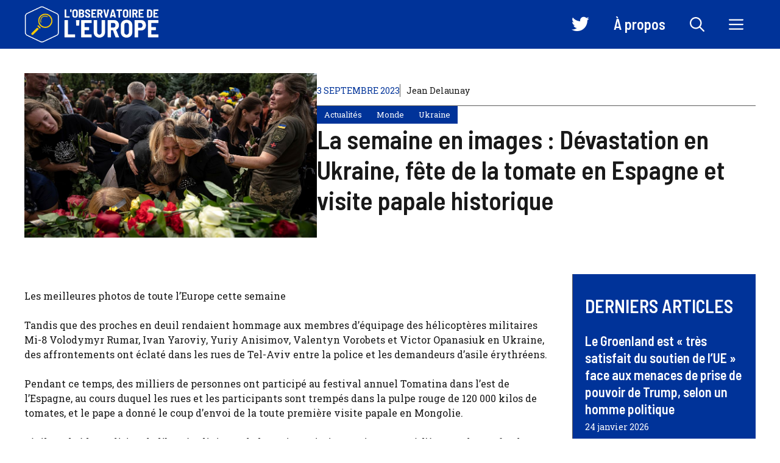

--- FILE ---
content_type: text/html; charset=UTF-8
request_url: https://www.observatoiredeleurope.com/la-semaine-en-images-devastation-en-ukraine-fete-de-la-tomate-en-espagne-et-visite-papale-historique_a6751.html
body_size: 26342
content:
<!DOCTYPE html>
<html lang="fr-FR">
<head><meta charset="UTF-8"><script>if(navigator.userAgent.match(/MSIE|Internet Explorer/i)||navigator.userAgent.match(/Trident\/7\..*?rv:11/i)){var href=document.location.href;if(!href.match(/[?&]nowprocket/)){if(href.indexOf("?")==-1){if(href.indexOf("#")==-1){document.location.href=href+"?nowprocket=1"}else{document.location.href=href.replace("#","?nowprocket=1#")}}else{if(href.indexOf("#")==-1){document.location.href=href+"&nowprocket=1"}else{document.location.href=href.replace("#","&nowprocket=1#")}}}}</script><script>(()=>{class RocketLazyLoadScripts{constructor(){this.v="2.0.3",this.userEvents=["keydown","keyup","mousedown","mouseup","mousemove","mouseover","mouseenter","mouseout","mouseleave","touchmove","touchstart","touchend","touchcancel","wheel","click","dblclick","input","visibilitychange"],this.attributeEvents=["onblur","onclick","oncontextmenu","ondblclick","onfocus","onmousedown","onmouseenter","onmouseleave","onmousemove","onmouseout","onmouseover","onmouseup","onmousewheel","onscroll","onsubmit"]}async t(){this.i(),this.o(),/iP(ad|hone)/.test(navigator.userAgent)&&this.h(),this.u(),this.l(this),this.m(),this.k(this),this.p(this),this._(),await Promise.all([this.R(),this.L()]),this.lastBreath=Date.now(),this.S(this),this.P(),this.D(),this.O(),this.M(),await this.C(this.delayedScripts.normal),await this.C(this.delayedScripts.defer),await this.C(this.delayedScripts.async),this.F("domReady"),await this.T(),await this.j(),await this.I(),this.F("windowLoad"),await this.A(),window.dispatchEvent(new Event("rocket-allScriptsLoaded")),this.everythingLoaded=!0,this.lastTouchEnd&&await new Promise((t=>setTimeout(t,500-Date.now()+this.lastTouchEnd))),this.H(),this.F("all"),this.U(),this.W()}i(){this.CSPIssue=sessionStorage.getItem("rocketCSPIssue"),document.addEventListener("securitypolicyviolation",(t=>{this.CSPIssue||"script-src-elem"!==t.violatedDirective||"data"!==t.blockedURI||(this.CSPIssue=!0,sessionStorage.setItem("rocketCSPIssue",!0))}),{isRocket:!0})}o(){window.addEventListener("pageshow",(t=>{this.persisted=t.persisted,this.realWindowLoadedFired=!0}),{isRocket:!0}),window.addEventListener("pagehide",(()=>{this.onFirstUserAction=null}),{isRocket:!0})}h(){let t;function e(e){t=e}window.addEventListener("touchstart",e,{isRocket:!0}),window.addEventListener("touchend",(function i(o){Math.abs(o.changedTouches[0].pageX-t.changedTouches[0].pageX)<10&&Math.abs(o.changedTouches[0].pageY-t.changedTouches[0].pageY)<10&&o.timeStamp-t.timeStamp<200&&(o.target.dispatchEvent(new PointerEvent("click",{target:o.target,bubbles:!0,cancelable:!0,detail:1})),event.preventDefault(),window.removeEventListener("touchstart",e,{isRocket:!0}),window.removeEventListener("touchend",i,{isRocket:!0}))}),{isRocket:!0})}q(t){this.userActionTriggered||("mousemove"!==t.type||this.firstMousemoveIgnored?"keyup"===t.type||"mouseover"===t.type||"mouseout"===t.type||(this.userActionTriggered=!0,this.onFirstUserAction&&this.onFirstUserAction()):this.firstMousemoveIgnored=!0),"click"===t.type&&t.preventDefault(),this.savedUserEvents.length>0&&(t.stopPropagation(),t.stopImmediatePropagation()),"touchstart"===this.lastEvent&&"touchend"===t.type&&(this.lastTouchEnd=Date.now()),"click"===t.type&&(this.lastTouchEnd=0),this.lastEvent=t.type,this.savedUserEvents.push(t)}u(){this.savedUserEvents=[],this.userEventHandler=this.q.bind(this),this.userEvents.forEach((t=>window.addEventListener(t,this.userEventHandler,{passive:!1,isRocket:!0})))}U(){this.userEvents.forEach((t=>window.removeEventListener(t,this.userEventHandler,{passive:!1,isRocket:!0}))),this.savedUserEvents.forEach((t=>{t.target.dispatchEvent(new window[t.constructor.name](t.type,t))}))}m(){this.eventsMutationObserver=new MutationObserver((t=>{const e="return false";for(const i of t){if("attributes"===i.type){const t=i.target.getAttribute(i.attributeName);t&&t!==e&&(i.target.setAttribute("data-rocket-"+i.attributeName,t),i.target["rocket"+i.attributeName]=new Function("event",t),i.target.setAttribute(i.attributeName,e))}"childList"===i.type&&i.addedNodes.forEach((t=>{if(t.nodeType===Node.ELEMENT_NODE)for(const i of t.attributes)this.attributeEvents.includes(i.name)&&i.value&&""!==i.value&&(t.setAttribute("data-rocket-"+i.name,i.value),t["rocket"+i.name]=new Function("event",i.value),t.setAttribute(i.name,e))}))}})),this.eventsMutationObserver.observe(document,{subtree:!0,childList:!0,attributeFilter:this.attributeEvents})}H(){this.eventsMutationObserver.disconnect(),this.attributeEvents.forEach((t=>{document.querySelectorAll("[data-rocket-"+t+"]").forEach((e=>{e.setAttribute(t,e.getAttribute("data-rocket-"+t)),e.removeAttribute("data-rocket-"+t)}))}))}k(t){Object.defineProperty(HTMLElement.prototype,"onclick",{get(){return this.rocketonclick||null},set(e){this.rocketonclick=e,this.setAttribute(t.everythingLoaded?"onclick":"data-rocket-onclick","this.rocketonclick(event)")}})}S(t){function e(e,i){let o=e[i];e[i]=null,Object.defineProperty(e,i,{get:()=>o,set(s){t.everythingLoaded?o=s:e["rocket"+i]=o=s}})}e(document,"onreadystatechange"),e(window,"onload"),e(window,"onpageshow");try{Object.defineProperty(document,"readyState",{get:()=>t.rocketReadyState,set(e){t.rocketReadyState=e},configurable:!0}),document.readyState="loading"}catch(t){console.log("WPRocket DJE readyState conflict, bypassing")}}l(t){this.originalAddEventListener=EventTarget.prototype.addEventListener,this.originalRemoveEventListener=EventTarget.prototype.removeEventListener,this.savedEventListeners=[],EventTarget.prototype.addEventListener=function(e,i,o){o&&o.isRocket||!t.B(e,this)&&!t.userEvents.includes(e)||t.B(e,this)&&!t.userActionTriggered||e.startsWith("rocket-")||t.everythingLoaded?t.originalAddEventListener.call(this,e,i,o):t.savedEventListeners.push({target:this,remove:!1,type:e,func:i,options:o})},EventTarget.prototype.removeEventListener=function(e,i,o){o&&o.isRocket||!t.B(e,this)&&!t.userEvents.includes(e)||t.B(e,this)&&!t.userActionTriggered||e.startsWith("rocket-")||t.everythingLoaded?t.originalRemoveEventListener.call(this,e,i,o):t.savedEventListeners.push({target:this,remove:!0,type:e,func:i,options:o})}}F(t){"all"===t&&(EventTarget.prototype.addEventListener=this.originalAddEventListener,EventTarget.prototype.removeEventListener=this.originalRemoveEventListener),this.savedEventListeners=this.savedEventListeners.filter((e=>{let i=e.type,o=e.target||window;return"domReady"===t&&"DOMContentLoaded"!==i&&"readystatechange"!==i||("windowLoad"===t&&"load"!==i&&"readystatechange"!==i&&"pageshow"!==i||(this.B(i,o)&&(i="rocket-"+i),e.remove?o.removeEventListener(i,e.func,e.options):o.addEventListener(i,e.func,e.options),!1))}))}p(t){let e;function i(e){return t.everythingLoaded?e:e.split(" ").map((t=>"load"===t||t.startsWith("load.")?"rocket-jquery-load":t)).join(" ")}function o(o){function s(e){const s=o.fn[e];o.fn[e]=o.fn.init.prototype[e]=function(){return this[0]===window&&t.userActionTriggered&&("string"==typeof arguments[0]||arguments[0]instanceof String?arguments[0]=i(arguments[0]):"object"==typeof arguments[0]&&Object.keys(arguments[0]).forEach((t=>{const e=arguments[0][t];delete arguments[0][t],arguments[0][i(t)]=e}))),s.apply(this,arguments),this}}if(o&&o.fn&&!t.allJQueries.includes(o)){const e={DOMContentLoaded:[],"rocket-DOMContentLoaded":[]};for(const t in e)document.addEventListener(t,(()=>{e[t].forEach((t=>t()))}),{isRocket:!0});o.fn.ready=o.fn.init.prototype.ready=function(i){function s(){parseInt(o.fn.jquery)>2?setTimeout((()=>i.bind(document)(o))):i.bind(document)(o)}return t.realDomReadyFired?!t.userActionTriggered||t.fauxDomReadyFired?s():e["rocket-DOMContentLoaded"].push(s):e.DOMContentLoaded.push(s),o([])},s("on"),s("one"),s("off"),t.allJQueries.push(o)}e=o}t.allJQueries=[],o(window.jQuery),Object.defineProperty(window,"jQuery",{get:()=>e,set(t){o(t)}})}P(){const t=new Map;document.write=document.writeln=function(e){const i=document.currentScript,o=document.createRange(),s=i.parentElement;let n=t.get(i);void 0===n&&(n=i.nextSibling,t.set(i,n));const c=document.createDocumentFragment();o.setStart(c,0),c.appendChild(o.createContextualFragment(e)),s.insertBefore(c,n)}}async R(){return new Promise((t=>{this.userActionTriggered?t():this.onFirstUserAction=t}))}async L(){return new Promise((t=>{document.addEventListener("DOMContentLoaded",(()=>{this.realDomReadyFired=!0,t()}),{isRocket:!0})}))}async I(){return this.realWindowLoadedFired?Promise.resolve():new Promise((t=>{window.addEventListener("load",t,{isRocket:!0})}))}M(){this.pendingScripts=[];this.scriptsMutationObserver=new MutationObserver((t=>{for(const e of t)e.addedNodes.forEach((t=>{"SCRIPT"!==t.tagName||t.noModule||t.isWPRocket||this.pendingScripts.push({script:t,promise:new Promise((e=>{const i=()=>{const i=this.pendingScripts.findIndex((e=>e.script===t));i>=0&&this.pendingScripts.splice(i,1),e()};t.addEventListener("load",i,{isRocket:!0}),t.addEventListener("error",i,{isRocket:!0}),setTimeout(i,1e3)}))})}))})),this.scriptsMutationObserver.observe(document,{childList:!0,subtree:!0})}async j(){await this.J(),this.pendingScripts.length?(await this.pendingScripts[0].promise,await this.j()):this.scriptsMutationObserver.disconnect()}D(){this.delayedScripts={normal:[],async:[],defer:[]},document.querySelectorAll("script[type$=rocketlazyloadscript]").forEach((t=>{t.hasAttribute("data-rocket-src")?t.hasAttribute("async")&&!1!==t.async?this.delayedScripts.async.push(t):t.hasAttribute("defer")&&!1!==t.defer||"module"===t.getAttribute("data-rocket-type")?this.delayedScripts.defer.push(t):this.delayedScripts.normal.push(t):this.delayedScripts.normal.push(t)}))}async _(){await this.L();let t=[];document.querySelectorAll("script[type$=rocketlazyloadscript][data-rocket-src]").forEach((e=>{let i=e.getAttribute("data-rocket-src");if(i&&!i.startsWith("data:")){i.startsWith("//")&&(i=location.protocol+i);try{const o=new URL(i).origin;o!==location.origin&&t.push({src:o,crossOrigin:e.crossOrigin||"module"===e.getAttribute("data-rocket-type")})}catch(t){}}})),t=[...new Map(t.map((t=>[JSON.stringify(t),t]))).values()],this.N(t,"preconnect")}async $(t){if(await this.G(),!0!==t.noModule||!("noModule"in HTMLScriptElement.prototype))return new Promise((e=>{let i;function o(){(i||t).setAttribute("data-rocket-status","executed"),e()}try{if(navigator.userAgent.includes("Firefox/")||""===navigator.vendor||this.CSPIssue)i=document.createElement("script"),[...t.attributes].forEach((t=>{let e=t.nodeName;"type"!==e&&("data-rocket-type"===e&&(e="type"),"data-rocket-src"===e&&(e="src"),i.setAttribute(e,t.nodeValue))})),t.text&&(i.text=t.text),t.nonce&&(i.nonce=t.nonce),i.hasAttribute("src")?(i.addEventListener("load",o,{isRocket:!0}),i.addEventListener("error",(()=>{i.setAttribute("data-rocket-status","failed-network"),e()}),{isRocket:!0}),setTimeout((()=>{i.isConnected||e()}),1)):(i.text=t.text,o()),i.isWPRocket=!0,t.parentNode.replaceChild(i,t);else{const i=t.getAttribute("data-rocket-type"),s=t.getAttribute("data-rocket-src");i?(t.type=i,t.removeAttribute("data-rocket-type")):t.removeAttribute("type"),t.addEventListener("load",o,{isRocket:!0}),t.addEventListener("error",(i=>{this.CSPIssue&&i.target.src.startsWith("data:")?(console.log("WPRocket: CSP fallback activated"),t.removeAttribute("src"),this.$(t).then(e)):(t.setAttribute("data-rocket-status","failed-network"),e())}),{isRocket:!0}),s?(t.fetchPriority="high",t.removeAttribute("data-rocket-src"),t.src=s):t.src="data:text/javascript;base64,"+window.btoa(unescape(encodeURIComponent(t.text)))}}catch(i){t.setAttribute("data-rocket-status","failed-transform"),e()}}));t.setAttribute("data-rocket-status","skipped")}async C(t){const e=t.shift();return e?(e.isConnected&&await this.$(e),this.C(t)):Promise.resolve()}O(){this.N([...this.delayedScripts.normal,...this.delayedScripts.defer,...this.delayedScripts.async],"preload")}N(t,e){this.trash=this.trash||[];let i=!0;var o=document.createDocumentFragment();t.forEach((t=>{const s=t.getAttribute&&t.getAttribute("data-rocket-src")||t.src;if(s&&!s.startsWith("data:")){const n=document.createElement("link");n.href=s,n.rel=e,"preconnect"!==e&&(n.as="script",n.fetchPriority=i?"high":"low"),t.getAttribute&&"module"===t.getAttribute("data-rocket-type")&&(n.crossOrigin=!0),t.crossOrigin&&(n.crossOrigin=t.crossOrigin),t.integrity&&(n.integrity=t.integrity),t.nonce&&(n.nonce=t.nonce),o.appendChild(n),this.trash.push(n),i=!1}})),document.head.appendChild(o)}W(){this.trash.forEach((t=>t.remove()))}async T(){try{document.readyState="interactive"}catch(t){}this.fauxDomReadyFired=!0;try{await this.G(),document.dispatchEvent(new Event("rocket-readystatechange")),await this.G(),document.rocketonreadystatechange&&document.rocketonreadystatechange(),await this.G(),document.dispatchEvent(new Event("rocket-DOMContentLoaded")),await this.G(),window.dispatchEvent(new Event("rocket-DOMContentLoaded"))}catch(t){console.error(t)}}async A(){try{document.readyState="complete"}catch(t){}try{await this.G(),document.dispatchEvent(new Event("rocket-readystatechange")),await this.G(),document.rocketonreadystatechange&&document.rocketonreadystatechange(),await this.G(),window.dispatchEvent(new Event("rocket-load")),await this.G(),window.rocketonload&&window.rocketonload(),await this.G(),this.allJQueries.forEach((t=>t(window).trigger("rocket-jquery-load"))),await this.G();const t=new Event("rocket-pageshow");t.persisted=this.persisted,window.dispatchEvent(t),await this.G(),window.rocketonpageshow&&window.rocketonpageshow({persisted:this.persisted})}catch(t){console.error(t)}}async G(){Date.now()-this.lastBreath>45&&(await this.J(),this.lastBreath=Date.now())}async J(){return document.hidden?new Promise((t=>setTimeout(t))):new Promise((t=>requestAnimationFrame(t)))}B(t,e){return e===document&&"readystatechange"===t||(e===document&&"DOMContentLoaded"===t||(e===window&&"DOMContentLoaded"===t||(e===window&&"load"===t||e===window&&"pageshow"===t)))}static run(){(new RocketLazyLoadScripts).t()}}RocketLazyLoadScripts.run()})();</script>
	
	<meta name='robots' content='index, follow, max-image-preview:large, max-snippet:-1, max-video-preview:-1' />
	<style>img:is([sizes="auto" i], [sizes^="auto," i]) { contain-intrinsic-size: 3000px 1500px }</style>
	<meta name="viewport" content="width=device-width, initial-scale=1">
	<!-- This site is optimized with the Yoast SEO plugin v23.0 - https://yoast.com/wordpress/plugins/seo/ -->
	<title>La semaine en images : Dévastation en Ukraine, fête de la tomate en Espagne et visite papale historique</title>
	<link rel="canonical" href="https://www.observatoiredeleurope.com/la-semaine-en-images-devastation-en-ukraine-fete-de-la-tomate-en-espagne-et-visite-papale-historique_a6751.html" />
	<meta property="og:locale" content="fr_FR" />
	<meta property="og:type" content="article" />
	<meta property="og:title" content="La semaine en images : Dévastation en Ukraine, fête de la tomate en Espagne et visite papale historique" />
	<meta property="og:description" content="Les meilleures photos de toute l’Europe cette semaine Tandis que des proches en deuil rendaient hommage aux membres d&rsquo;équipage des hélicoptères militaires Mi-8 Volodymyr Rumar, Ivan Yaroviy, Yuriy Anisimov, Valentyn Vorobets et Victor Opanasiuk en Ukraine, des affrontements ont éclaté dans les rues de Tel-Aviv entre la police et les demandeurs d&rsquo;asile érythréens. Pendant ce ... Lire plus" />
	<meta property="og:url" content="https://www.observatoiredeleurope.com/la-semaine-en-images-devastation-en-ukraine-fete-de-la-tomate-en-espagne-et-visite-papale-historique_a6751.html" />
	<meta property="og:site_name" content="L&#039;Observatoire de l&#039;Europe" />
	<meta property="article:publisher" content="https://www.facebook.com/p/LObservatoire-de-lEurope-100051801441744/" />
	<meta property="article:published_time" content="2023-09-03T07:11:37+00:00" />
	<meta property="og:image" content="https://www.observatoiredeleurope.com/wp-content/uploads/2023/09/La-semaine-en-images-Devastation-en-Ukraine-fete-de.jpg" />
	<meta name="author" content="Jean Delaunay" />
	<meta name="twitter:card" content="summary_large_image" />
	<meta name="twitter:creator" content="@ObservEurope" />
	<meta name="twitter:site" content="@ObservEurope" />
	<meta name="twitter:label1" content="Écrit par" />
	<meta name="twitter:data1" content="Jean Delaunay" />
	<meta name="twitter:label2" content="Durée de lecture estimée" />
	<meta name="twitter:data2" content="1 minute" />
	<script type="application/ld+json" class="yoast-schema-graph">{"@context":"https://schema.org","@graph":[{"@type":"Article","@id":"https://www.observatoiredeleurope.com/la-semaine-en-images-devastation-en-ukraine-fete-de-la-tomate-en-espagne-et-visite-papale-historique_a6751.html#article","isPartOf":{"@id":"https://www.observatoiredeleurope.com/la-semaine-en-images-devastation-en-ukraine-fete-de-la-tomate-en-espagne-et-visite-papale-historique_a6751.html"},"author":{"name":"Jean Delaunay","@id":"https://www.observatoiredeleurope.com/#/schema/person/2faf4b330423047e21f3bf58d15c76dd"},"headline":"La semaine en images : Dévastation en Ukraine, fête de la tomate en Espagne et visite papale historique","datePublished":"2023-09-03T07:11:37+00:00","dateModified":"2023-09-03T07:11:37+00:00","mainEntityOfPage":{"@id":"https://www.observatoiredeleurope.com/la-semaine-en-images-devastation-en-ukraine-fete-de-la-tomate-en-espagne-et-visite-papale-historique_a6751.html"},"wordCount":177,"commentCount":0,"publisher":{"@id":"https://www.observatoiredeleurope.com/#organization"},"image":{"@id":"https://www.observatoiredeleurope.com/la-semaine-en-images-devastation-en-ukraine-fete-de-la-tomate-en-espagne-et-visite-papale-historique_a6751.html#primaryimage"},"thumbnailUrl":"https://www.observatoiredeleurope.com/wp-content/uploads/2023/09/1693725098_La-semaine-en-images-Devastation-en-Ukraine-fete-de.jpg","keywords":["Cette semaine en images","Diana","GUERRE D'UKRAINE","NOVAK DJOKOVIC","Pape François","princesse de Galles","Supermoon"],"articleSection":["Actualités","Monde","Ukraine"],"inLanguage":"fr-FR","potentialAction":[{"@type":"CommentAction","name":"Comment","target":["https://www.observatoiredeleurope.com/la-semaine-en-images-devastation-en-ukraine-fete-de-la-tomate-en-espagne-et-visite-papale-historique_a6751.html#respond"]}]},{"@type":"WebPage","@id":"https://www.observatoiredeleurope.com/la-semaine-en-images-devastation-en-ukraine-fete-de-la-tomate-en-espagne-et-visite-papale-historique_a6751.html","url":"https://www.observatoiredeleurope.com/la-semaine-en-images-devastation-en-ukraine-fete-de-la-tomate-en-espagne-et-visite-papale-historique_a6751.html","name":"La semaine en images : Dévastation en Ukraine, fête de la tomate en Espagne et visite papale historique","isPartOf":{"@id":"https://www.observatoiredeleurope.com/#website"},"primaryImageOfPage":{"@id":"https://www.observatoiredeleurope.com/la-semaine-en-images-devastation-en-ukraine-fete-de-la-tomate-en-espagne-et-visite-papale-historique_a6751.html#primaryimage"},"image":{"@id":"https://www.observatoiredeleurope.com/la-semaine-en-images-devastation-en-ukraine-fete-de-la-tomate-en-espagne-et-visite-papale-historique_a6751.html#primaryimage"},"thumbnailUrl":"https://www.observatoiredeleurope.com/wp-content/uploads/2023/09/1693725098_La-semaine-en-images-Devastation-en-Ukraine-fete-de.jpg","datePublished":"2023-09-03T07:11:37+00:00","dateModified":"2023-09-03T07:11:37+00:00","breadcrumb":{"@id":"https://www.observatoiredeleurope.com/la-semaine-en-images-devastation-en-ukraine-fete-de-la-tomate-en-espagne-et-visite-papale-historique_a6751.html#breadcrumb"},"inLanguage":"fr-FR","potentialAction":[{"@type":"ReadAction","target":["https://www.observatoiredeleurope.com/la-semaine-en-images-devastation-en-ukraine-fete-de-la-tomate-en-espagne-et-visite-papale-historique_a6751.html"]}]},{"@type":"ImageObject","inLanguage":"fr-FR","@id":"https://www.observatoiredeleurope.com/la-semaine-en-images-devastation-en-ukraine-fete-de-la-tomate-en-espagne-et-visite-papale-historique_a6751.html#primaryimage","url":"https://www.observatoiredeleurope.com/wp-content/uploads/2023/09/1693725098_La-semaine-en-images-Devastation-en-Ukraine-fete-de.jpg","contentUrl":"https://www.observatoiredeleurope.com/wp-content/uploads/2023/09/1693725098_La-semaine-en-images-Devastation-en-Ukraine-fete-de.jpg","width":1000,"height":563,"caption":"La semaine en images : Dévastation en Ukraine, fête de la tomate en Espagne et visite papale historique"},{"@type":"BreadcrumbList","@id":"https://www.observatoiredeleurope.com/la-semaine-en-images-devastation-en-ukraine-fete-de-la-tomate-en-espagne-et-visite-papale-historique_a6751.html#breadcrumb","itemListElement":[{"@type":"ListItem","position":1,"name":"Accueil","item":"https://www.observatoiredeleurope.com/"},{"@type":"ListItem","position":2,"name":"La semaine en images : Dévastation en Ukraine, fête de la tomate en Espagne et visite papale historique"}]},{"@type":"WebSite","@id":"https://www.observatoiredeleurope.com/#website","url":"https://www.observatoiredeleurope.com/","name":"L'Observatoire de l'Europe","description":"Forum d&#039;analyse et d&#039;opinions pour un débat libre sur la construction européenne","publisher":{"@id":"https://www.observatoiredeleurope.com/#organization"},"potentialAction":[{"@type":"SearchAction","target":{"@type":"EntryPoint","urlTemplate":"https://www.observatoiredeleurope.com/?s={search_term_string}"},"query-input":"required name=search_term_string"}],"inLanguage":"fr-FR"},{"@type":"Organization","@id":"https://www.observatoiredeleurope.com/#organization","name":"L'Observatoire de l'Europe","url":"https://www.observatoiredeleurope.com/","logo":{"@type":"ImageObject","inLanguage":"fr-FR","@id":"https://www.observatoiredeleurope.com/#/schema/logo/image/","url":"https://www.observatoiredeleurope.com/wp-content/uploads/2023/07/cropped-icon.png","contentUrl":"https://www.observatoiredeleurope.com/wp-content/uploads/2023/07/cropped-icon.png","width":512,"height":512,"caption":"L'Observatoire de l'Europe"},"image":{"@id":"https://www.observatoiredeleurope.com/#/schema/logo/image/"},"sameAs":["https://www.facebook.com/p/LObservatoire-de-lEurope-100051801441744/","https://x.com/ObservEurope"]},{"@type":"Person","@id":"https://www.observatoiredeleurope.com/#/schema/person/2faf4b330423047e21f3bf58d15c76dd","name":"Jean Delaunay","image":{"@type":"ImageObject","inLanguage":"fr-FR","@id":"https://www.observatoiredeleurope.com/#/schema/person/image/","url":"https://www.observatoiredeleurope.com/wp-content/uploads/2023/07/cropped-jean-1-96x96.jpg","contentUrl":"https://www.observatoiredeleurope.com/wp-content/uploads/2023/07/cropped-jean-1-96x96.jpg","caption":"Jean Delaunay"},"description":"Jean Delaunay est le fondateur et le directeur de la publication de L'Observatoire de l'Europe. Titulaire d'un doctorat en sciences politiques et passionné par les enjeux relatifs à l'Union Européenne, il a décidé de créer ce forum pour partager sa passion et inciter à un débat éclairé et constructif sur le sujet. Avant de se consacrer à plein temps à ce projet, il a mené une carrière distinguée en tant que chercheur et professeur en Sciences Politiques dans plusieurs universités réputées, publiant de nombreux articles et ouvrages sur les institutions européennes et la politique de l'UE. Sa connaissance approfondie et son approche équilibrée font de lui une voix respectée dans le domaine des études européennes.","sameAs":["https://www.observatoiredeleurope.com/"],"url":"https://www.observatoiredeleurope.com/auteur/jean"}]}</script>
	<!-- / Yoast SEO plugin. -->


<link href='https://fonts.gstatic.com' crossorigin rel='preconnect' />
<link href='https://fonts.googleapis.com' crossorigin rel='preconnect' />
<link rel="alternate" type="application/rss+xml" title="L&#039;Observatoire de l&#039;Europe &raquo; Flux" href="https://www.observatoiredeleurope.com/feed" />
<link rel="alternate" type="application/rss+xml" title="L&#039;Observatoire de l&#039;Europe &raquo; Flux des commentaires" href="https://www.observatoiredeleurope.com/comments/feed" />
<link rel="alternate" type="application/rss+xml" title="L&#039;Observatoire de l&#039;Europe &raquo; La semaine en images : Dévastation en Ukraine, fête de la tomate en Espagne et visite papale historique Flux des commentaires" href="https://www.observatoiredeleurope.com/la-semaine-en-images-devastation-en-ukraine-fete-de-la-tomate-en-espagne-et-visite-papale-historique_a6751.html/feed" />
<script type="rocketlazyloadscript">
window._wpemojiSettings = {"baseUrl":"https:\/\/s.w.org\/images\/core\/emoji\/15.0.3\/72x72\/","ext":".png","svgUrl":"https:\/\/s.w.org\/images\/core\/emoji\/15.0.3\/svg\/","svgExt":".svg","source":{"concatemoji":"https:\/\/www.observatoiredeleurope.com\/wp-includes\/js\/wp-emoji-release.min.js?ver=6.7.4"}};
/*! This file is auto-generated */
!function(i,n){var o,s,e;function c(e){try{var t={supportTests:e,timestamp:(new Date).valueOf()};sessionStorage.setItem(o,JSON.stringify(t))}catch(e){}}function p(e,t,n){e.clearRect(0,0,e.canvas.width,e.canvas.height),e.fillText(t,0,0);var t=new Uint32Array(e.getImageData(0,0,e.canvas.width,e.canvas.height).data),r=(e.clearRect(0,0,e.canvas.width,e.canvas.height),e.fillText(n,0,0),new Uint32Array(e.getImageData(0,0,e.canvas.width,e.canvas.height).data));return t.every(function(e,t){return e===r[t]})}function u(e,t,n){switch(t){case"flag":return n(e,"\ud83c\udff3\ufe0f\u200d\u26a7\ufe0f","\ud83c\udff3\ufe0f\u200b\u26a7\ufe0f")?!1:!n(e,"\ud83c\uddfa\ud83c\uddf3","\ud83c\uddfa\u200b\ud83c\uddf3")&&!n(e,"\ud83c\udff4\udb40\udc67\udb40\udc62\udb40\udc65\udb40\udc6e\udb40\udc67\udb40\udc7f","\ud83c\udff4\u200b\udb40\udc67\u200b\udb40\udc62\u200b\udb40\udc65\u200b\udb40\udc6e\u200b\udb40\udc67\u200b\udb40\udc7f");case"emoji":return!n(e,"\ud83d\udc26\u200d\u2b1b","\ud83d\udc26\u200b\u2b1b")}return!1}function f(e,t,n){var r="undefined"!=typeof WorkerGlobalScope&&self instanceof WorkerGlobalScope?new OffscreenCanvas(300,150):i.createElement("canvas"),a=r.getContext("2d",{willReadFrequently:!0}),o=(a.textBaseline="top",a.font="600 32px Arial",{});return e.forEach(function(e){o[e]=t(a,e,n)}),o}function t(e){var t=i.createElement("script");t.src=e,t.defer=!0,i.head.appendChild(t)}"undefined"!=typeof Promise&&(o="wpEmojiSettingsSupports",s=["flag","emoji"],n.supports={everything:!0,everythingExceptFlag:!0},e=new Promise(function(e){i.addEventListener("DOMContentLoaded",e,{once:!0})}),new Promise(function(t){var n=function(){try{var e=JSON.parse(sessionStorage.getItem(o));if("object"==typeof e&&"number"==typeof e.timestamp&&(new Date).valueOf()<e.timestamp+604800&&"object"==typeof e.supportTests)return e.supportTests}catch(e){}return null}();if(!n){if("undefined"!=typeof Worker&&"undefined"!=typeof OffscreenCanvas&&"undefined"!=typeof URL&&URL.createObjectURL&&"undefined"!=typeof Blob)try{var e="postMessage("+f.toString()+"("+[JSON.stringify(s),u.toString(),p.toString()].join(",")+"));",r=new Blob([e],{type:"text/javascript"}),a=new Worker(URL.createObjectURL(r),{name:"wpTestEmojiSupports"});return void(a.onmessage=function(e){c(n=e.data),a.terminate(),t(n)})}catch(e){}c(n=f(s,u,p))}t(n)}).then(function(e){for(var t in e)n.supports[t]=e[t],n.supports.everything=n.supports.everything&&n.supports[t],"flag"!==t&&(n.supports.everythingExceptFlag=n.supports.everythingExceptFlag&&n.supports[t]);n.supports.everythingExceptFlag=n.supports.everythingExceptFlag&&!n.supports.flag,n.DOMReady=!1,n.readyCallback=function(){n.DOMReady=!0}}).then(function(){return e}).then(function(){var e;n.supports.everything||(n.readyCallback(),(e=n.source||{}).concatemoji?t(e.concatemoji):e.wpemoji&&e.twemoji&&(t(e.twemoji),t(e.wpemoji)))}))}((window,document),window._wpemojiSettings);
</script>
<link data-minify="1" rel='stylesheet' id='menu-icon-font-awesome-css' href='https://www.observatoiredeleurope.com/wp-content/cache/min/1/wp-content/plugins/menu-icons/css/fontawesome/css/all.min.css?ver=1767903522' media='all' />
<link rel='stylesheet' id='menu-icons-extra-css' href='https://www.observatoiredeleurope.com/wp-content/plugins/menu-icons/css/extra.min.css?ver=0.13.14' media='all' />
<style id='wp-emoji-styles-inline-css'>

	img.wp-smiley, img.emoji {
		display: inline !important;
		border: none !important;
		box-shadow: none !important;
		height: 1em !important;
		width: 1em !important;
		margin: 0 0.07em !important;
		vertical-align: -0.1em !important;
		background: none !important;
		padding: 0 !important;
	}
</style>
<link rel='stylesheet' id='wp-block-library-css' href='https://www.observatoiredeleurope.com/wp-includes/css/dist/block-library/style.min.css?ver=6.7.4' media='all' />
<style id='classic-theme-styles-inline-css'>
/*! This file is auto-generated */
.wp-block-button__link{color:#fff;background-color:#32373c;border-radius:9999px;box-shadow:none;text-decoration:none;padding:calc(.667em + 2px) calc(1.333em + 2px);font-size:1.125em}.wp-block-file__button{background:#32373c;color:#fff;text-decoration:none}
</style>
<style id='global-styles-inline-css'>
:root{--wp--preset--aspect-ratio--square: 1;--wp--preset--aspect-ratio--4-3: 4/3;--wp--preset--aspect-ratio--3-4: 3/4;--wp--preset--aspect-ratio--3-2: 3/2;--wp--preset--aspect-ratio--2-3: 2/3;--wp--preset--aspect-ratio--16-9: 16/9;--wp--preset--aspect-ratio--9-16: 9/16;--wp--preset--color--black: #000000;--wp--preset--color--cyan-bluish-gray: #abb8c3;--wp--preset--color--white: #ffffff;--wp--preset--color--pale-pink: #f78da7;--wp--preset--color--vivid-red: #cf2e2e;--wp--preset--color--luminous-vivid-orange: #ff6900;--wp--preset--color--luminous-vivid-amber: #fcb900;--wp--preset--color--light-green-cyan: #7bdcb5;--wp--preset--color--vivid-green-cyan: #00d084;--wp--preset--color--pale-cyan-blue: #8ed1fc;--wp--preset--color--vivid-cyan-blue: #0693e3;--wp--preset--color--vivid-purple: #9b51e0;--wp--preset--color--contrast: var(--contrast);--wp--preset--color--contrast-2: var(--contrast-2);--wp--preset--color--base: var(--base);--wp--preset--color--accent: var(--accent);--wp--preset--color--accent-2: var(--accent-2);--wp--preset--gradient--vivid-cyan-blue-to-vivid-purple: linear-gradient(135deg,rgba(6,147,227,1) 0%,rgb(155,81,224) 100%);--wp--preset--gradient--light-green-cyan-to-vivid-green-cyan: linear-gradient(135deg,rgb(122,220,180) 0%,rgb(0,208,130) 100%);--wp--preset--gradient--luminous-vivid-amber-to-luminous-vivid-orange: linear-gradient(135deg,rgba(252,185,0,1) 0%,rgba(255,105,0,1) 100%);--wp--preset--gradient--luminous-vivid-orange-to-vivid-red: linear-gradient(135deg,rgba(255,105,0,1) 0%,rgb(207,46,46) 100%);--wp--preset--gradient--very-light-gray-to-cyan-bluish-gray: linear-gradient(135deg,rgb(238,238,238) 0%,rgb(169,184,195) 100%);--wp--preset--gradient--cool-to-warm-spectrum: linear-gradient(135deg,rgb(74,234,220) 0%,rgb(151,120,209) 20%,rgb(207,42,186) 40%,rgb(238,44,130) 60%,rgb(251,105,98) 80%,rgb(254,248,76) 100%);--wp--preset--gradient--blush-light-purple: linear-gradient(135deg,rgb(255,206,236) 0%,rgb(152,150,240) 100%);--wp--preset--gradient--blush-bordeaux: linear-gradient(135deg,rgb(254,205,165) 0%,rgb(254,45,45) 50%,rgb(107,0,62) 100%);--wp--preset--gradient--luminous-dusk: linear-gradient(135deg,rgb(255,203,112) 0%,rgb(199,81,192) 50%,rgb(65,88,208) 100%);--wp--preset--gradient--pale-ocean: linear-gradient(135deg,rgb(255,245,203) 0%,rgb(182,227,212) 50%,rgb(51,167,181) 100%);--wp--preset--gradient--electric-grass: linear-gradient(135deg,rgb(202,248,128) 0%,rgb(113,206,126) 100%);--wp--preset--gradient--midnight: linear-gradient(135deg,rgb(2,3,129) 0%,rgb(40,116,252) 100%);--wp--preset--font-size--small: 13px;--wp--preset--font-size--medium: 20px;--wp--preset--font-size--large: 36px;--wp--preset--font-size--x-large: 42px;--wp--preset--spacing--20: 0.44rem;--wp--preset--spacing--30: 0.67rem;--wp--preset--spacing--40: 1rem;--wp--preset--spacing--50: 1.5rem;--wp--preset--spacing--60: 2.25rem;--wp--preset--spacing--70: 3.38rem;--wp--preset--spacing--80: 5.06rem;--wp--preset--shadow--natural: 6px 6px 9px rgba(0, 0, 0, 0.2);--wp--preset--shadow--deep: 12px 12px 50px rgba(0, 0, 0, 0.4);--wp--preset--shadow--sharp: 6px 6px 0px rgba(0, 0, 0, 0.2);--wp--preset--shadow--outlined: 6px 6px 0px -3px rgba(255, 255, 255, 1), 6px 6px rgba(0, 0, 0, 1);--wp--preset--shadow--crisp: 6px 6px 0px rgba(0, 0, 0, 1);}:where(.is-layout-flex){gap: 0.5em;}:where(.is-layout-grid){gap: 0.5em;}body .is-layout-flex{display: flex;}.is-layout-flex{flex-wrap: wrap;align-items: center;}.is-layout-flex > :is(*, div){margin: 0;}body .is-layout-grid{display: grid;}.is-layout-grid > :is(*, div){margin: 0;}:where(.wp-block-columns.is-layout-flex){gap: 2em;}:where(.wp-block-columns.is-layout-grid){gap: 2em;}:where(.wp-block-post-template.is-layout-flex){gap: 1.25em;}:where(.wp-block-post-template.is-layout-grid){gap: 1.25em;}.has-black-color{color: var(--wp--preset--color--black) !important;}.has-cyan-bluish-gray-color{color: var(--wp--preset--color--cyan-bluish-gray) !important;}.has-white-color{color: var(--wp--preset--color--white) !important;}.has-pale-pink-color{color: var(--wp--preset--color--pale-pink) !important;}.has-vivid-red-color{color: var(--wp--preset--color--vivid-red) !important;}.has-luminous-vivid-orange-color{color: var(--wp--preset--color--luminous-vivid-orange) !important;}.has-luminous-vivid-amber-color{color: var(--wp--preset--color--luminous-vivid-amber) !important;}.has-light-green-cyan-color{color: var(--wp--preset--color--light-green-cyan) !important;}.has-vivid-green-cyan-color{color: var(--wp--preset--color--vivid-green-cyan) !important;}.has-pale-cyan-blue-color{color: var(--wp--preset--color--pale-cyan-blue) !important;}.has-vivid-cyan-blue-color{color: var(--wp--preset--color--vivid-cyan-blue) !important;}.has-vivid-purple-color{color: var(--wp--preset--color--vivid-purple) !important;}.has-black-background-color{background-color: var(--wp--preset--color--black) !important;}.has-cyan-bluish-gray-background-color{background-color: var(--wp--preset--color--cyan-bluish-gray) !important;}.has-white-background-color{background-color: var(--wp--preset--color--white) !important;}.has-pale-pink-background-color{background-color: var(--wp--preset--color--pale-pink) !important;}.has-vivid-red-background-color{background-color: var(--wp--preset--color--vivid-red) !important;}.has-luminous-vivid-orange-background-color{background-color: var(--wp--preset--color--luminous-vivid-orange) !important;}.has-luminous-vivid-amber-background-color{background-color: var(--wp--preset--color--luminous-vivid-amber) !important;}.has-light-green-cyan-background-color{background-color: var(--wp--preset--color--light-green-cyan) !important;}.has-vivid-green-cyan-background-color{background-color: var(--wp--preset--color--vivid-green-cyan) !important;}.has-pale-cyan-blue-background-color{background-color: var(--wp--preset--color--pale-cyan-blue) !important;}.has-vivid-cyan-blue-background-color{background-color: var(--wp--preset--color--vivid-cyan-blue) !important;}.has-vivid-purple-background-color{background-color: var(--wp--preset--color--vivid-purple) !important;}.has-black-border-color{border-color: var(--wp--preset--color--black) !important;}.has-cyan-bluish-gray-border-color{border-color: var(--wp--preset--color--cyan-bluish-gray) !important;}.has-white-border-color{border-color: var(--wp--preset--color--white) !important;}.has-pale-pink-border-color{border-color: var(--wp--preset--color--pale-pink) !important;}.has-vivid-red-border-color{border-color: var(--wp--preset--color--vivid-red) !important;}.has-luminous-vivid-orange-border-color{border-color: var(--wp--preset--color--luminous-vivid-orange) !important;}.has-luminous-vivid-amber-border-color{border-color: var(--wp--preset--color--luminous-vivid-amber) !important;}.has-light-green-cyan-border-color{border-color: var(--wp--preset--color--light-green-cyan) !important;}.has-vivid-green-cyan-border-color{border-color: var(--wp--preset--color--vivid-green-cyan) !important;}.has-pale-cyan-blue-border-color{border-color: var(--wp--preset--color--pale-cyan-blue) !important;}.has-vivid-cyan-blue-border-color{border-color: var(--wp--preset--color--vivid-cyan-blue) !important;}.has-vivid-purple-border-color{border-color: var(--wp--preset--color--vivid-purple) !important;}.has-vivid-cyan-blue-to-vivid-purple-gradient-background{background: var(--wp--preset--gradient--vivid-cyan-blue-to-vivid-purple) !important;}.has-light-green-cyan-to-vivid-green-cyan-gradient-background{background: var(--wp--preset--gradient--light-green-cyan-to-vivid-green-cyan) !important;}.has-luminous-vivid-amber-to-luminous-vivid-orange-gradient-background{background: var(--wp--preset--gradient--luminous-vivid-amber-to-luminous-vivid-orange) !important;}.has-luminous-vivid-orange-to-vivid-red-gradient-background{background: var(--wp--preset--gradient--luminous-vivid-orange-to-vivid-red) !important;}.has-very-light-gray-to-cyan-bluish-gray-gradient-background{background: var(--wp--preset--gradient--very-light-gray-to-cyan-bluish-gray) !important;}.has-cool-to-warm-spectrum-gradient-background{background: var(--wp--preset--gradient--cool-to-warm-spectrum) !important;}.has-blush-light-purple-gradient-background{background: var(--wp--preset--gradient--blush-light-purple) !important;}.has-blush-bordeaux-gradient-background{background: var(--wp--preset--gradient--blush-bordeaux) !important;}.has-luminous-dusk-gradient-background{background: var(--wp--preset--gradient--luminous-dusk) !important;}.has-pale-ocean-gradient-background{background: var(--wp--preset--gradient--pale-ocean) !important;}.has-electric-grass-gradient-background{background: var(--wp--preset--gradient--electric-grass) !important;}.has-midnight-gradient-background{background: var(--wp--preset--gradient--midnight) !important;}.has-small-font-size{font-size: var(--wp--preset--font-size--small) !important;}.has-medium-font-size{font-size: var(--wp--preset--font-size--medium) !important;}.has-large-font-size{font-size: var(--wp--preset--font-size--large) !important;}.has-x-large-font-size{font-size: var(--wp--preset--font-size--x-large) !important;}
:where(.wp-block-post-template.is-layout-flex){gap: 1.25em;}:where(.wp-block-post-template.is-layout-grid){gap: 1.25em;}
:where(.wp-block-columns.is-layout-flex){gap: 2em;}:where(.wp-block-columns.is-layout-grid){gap: 2em;}
:root :where(.wp-block-pullquote){font-size: 1.5em;line-height: 1.6;}
</style>
<link data-minify="1" rel='stylesheet' id='wp_automatic_gallery_style-css' href='https://www.observatoiredeleurope.com/wp-content/cache/min/1/wp-content/plugins/wp-automatic/css/wp-automatic.css?ver=1767903522' media='all' />
<link rel='stylesheet' id='generate-comments-css' href='https://www.observatoiredeleurope.com/wp-content/themes/generatepress/assets/css/components/comments.min.css?ver=3.4.0' media='all' />
<link rel='stylesheet' id='generate-style-css' href='https://www.observatoiredeleurope.com/wp-content/themes/generatepress/assets/css/main.min.css?ver=3.4.0' media='all' />
<style id='generate-style-inline-css'>
body{background-color:var(--base);color:var(--contrast);}a{color:var(--accent);}a:hover, a:focus, a:active{color:var(--accent-2);}.grid-container{max-width:1920px;}.wp-block-group__inner-container{max-width:1920px;margin-left:auto;margin-right:auto;}:root{--contrast:#191919;--contrast-2:#5b5b5b;--base:#ffffff;--accent:#003399;--accent-2:#FFCC00;}:root .has-contrast-color{color:var(--contrast);}:root .has-contrast-background-color{background-color:var(--contrast);}:root .has-contrast-2-color{color:var(--contrast-2);}:root .has-contrast-2-background-color{background-color:var(--contrast-2);}:root .has-base-color{color:var(--base);}:root .has-base-background-color{background-color:var(--base);}:root .has-accent-color{color:var(--accent);}:root .has-accent-background-color{background-color:var(--accent);}:root .has-accent-2-color{color:var(--accent-2);}:root .has-accent-2-background-color{background-color:var(--accent-2);}.gp-modal:not(.gp-modal--open):not(.gp-modal--transition){display:none;}.gp-modal--transition:not(.gp-modal--open){pointer-events:none;}.gp-modal-overlay:not(.gp-modal-overlay--open):not(.gp-modal--transition){display:none;}.gp-modal__overlay{display:none;position:fixed;top:0;left:0;right:0;bottom:0;background:rgba(0,0,0,0.2);display:flex;justify-content:center;align-items:center;z-index:10000;backdrop-filter:blur(3px);transition:opacity 500ms ease;opacity:0;}.gp-modal--open:not(.gp-modal--transition) .gp-modal__overlay{opacity:1;}.gp-modal__container{max-width:100%;max-height:100vh;transform:scale(0.9);transition:transform 500ms ease;padding:0 10px;}.gp-modal--open:not(.gp-modal--transition) .gp-modal__container{transform:scale(1);}.search-modal-fields{display:flex;}.gp-search-modal .gp-modal__overlay{align-items:flex-start;padding-top:25vh;background:var(--gp-search-modal-overlay-bg-color);}.search-modal-form{width:500px;max-width:100%;background-color:var(--gp-search-modal-bg-color);color:var(--gp-search-modal-text-color);}.search-modal-form .search-field, .search-modal-form .search-field:focus{width:100%;height:60px;background-color:transparent;border:0;appearance:none;color:currentColor;}.search-modal-fields button, .search-modal-fields button:active, .search-modal-fields button:focus, .search-modal-fields button:hover{background-color:transparent;border:0;color:currentColor;width:60px;}h1{font-family:Barlow Semi Condensed, sans-serif;font-weight:600;font-size:42px;}@media (max-width:768px){h1{font-size:35px;}}h2{font-family:Barlow Semi Condensed, sans-serif;font-weight:600;font-size:35px;}@media (max-width:768px){h2{font-size:30px;}}h3{font-family:Barlow Semi Condensed, sans-serif;font-weight:600;font-size:29px;}@media (max-width:768px){h3{font-size:24px;}}h4{font-family:Barlow Semi Condensed, sans-serif;font-weight:600;font-size:24px;}@media (max-width:768px){h4{font-size:22px;}}h5{font-family:Barlow Semi Condensed, sans-serif;font-weight:600;font-size:20px;}@media (max-width:768px){h5{font-size:19px;}}h6{font-family:Barlow Semi Condensed, sans-serif;font-weight:600;font-size:18px;}@media (max-width:768px){h6{font-size:17px;}}body, button, input, select, textarea{font-family:Roboto Slab, serif;font-size:16px;}.main-title{font-family:Barlow Semi Condensed, sans-serif;text-transform:uppercase;font-size:70px;}@media (max-width: 1024px){.main-title{font-size:60px;}}.main-navigation a, .main-navigation .menu-toggle, .main-navigation .menu-bar-items{font-family:Barlow Semi Condensed, sans-serif;font-weight:600;font-size:24px;}button:not(.menu-toggle),html input[type="button"],input[type="reset"],input[type="submit"],.button,.wp-block-button .wp-block-button__link{font-family:inherit;text-transform:uppercase;}.top-bar{background-color:var(--contrast);color:var(--base);}.top-bar a{color:var(--base);}.top-bar a:hover{color:var(--accent);}.site-header{background-color:var(--accent);color:var(--base);}.site-header a{color:var(--base);}.site-header a:hover{color:var(--contrast);}.main-title a,.main-title a:hover{color:var(--base);}.site-description{color:var(--accent);}.mobile-menu-control-wrapper .menu-toggle,.mobile-menu-control-wrapper .menu-toggle:hover,.mobile-menu-control-wrapper .menu-toggle:focus,.has-inline-mobile-toggle #site-navigation.toggled{background-color:rgba(0, 0, 0, 0.02);}.main-navigation,.main-navigation ul ul{background-color:var(--accent);}.main-navigation .main-nav ul li a, .main-navigation .menu-toggle, .main-navigation .menu-bar-items{color:var(--base);}.main-navigation .main-nav ul li:not([class*="current-menu-"]):hover > a, .main-navigation .main-nav ul li:not([class*="current-menu-"]):focus > a, .main-navigation .main-nav ul li.sfHover:not([class*="current-menu-"]) > a, .main-navigation .menu-bar-item:hover > a, .main-navigation .menu-bar-item.sfHover > a{color:var(--accent-2);}button.menu-toggle:hover,button.menu-toggle:focus{color:var(--base);}.main-navigation .main-nav ul li[class*="current-menu-"] > a{color:var(--accent-2);}.navigation-search input[type="search"],.navigation-search input[type="search"]:active, .navigation-search input[type="search"]:focus, .main-navigation .main-nav ul li.search-item.active > a, .main-navigation .menu-bar-items .search-item.active > a{color:var(--accent-2);}.main-navigation ul ul{background-color:var(--accent);}.separate-containers .inside-article, .separate-containers .comments-area, .separate-containers .page-header, .one-container .container, .separate-containers .paging-navigation, .inside-page-header{background-color:#ffffff;}.entry-title a{color:#222222;}.entry-title a:hover{color:#55555e;}.entry-meta{color:#595959;}.sidebar .widget{color:var(--contrast);background-color:#ffffff;}.sidebar .widget a{color:var(--accent);}.sidebar .widget a:hover{color:var(--contrast);}.sidebar .widget .widget-title{color:var(--contrast);}.footer-widgets{background-color:var(--base);}.footer-widgets .widget-title{color:var(--contrast);}.site-info{color:var(--base);background-color:var(--accent);}.site-info a{color:var(--base);}.site-info a:hover{color:var(--contrast);}.footer-bar .widget_nav_menu .current-menu-item a{color:var(--contrast);}input[type="text"],input[type="email"],input[type="url"],input[type="password"],input[type="search"],input[type="tel"],input[type="number"],textarea,select{color:var(--contrast);background-color:var(--base);border-color:var(--contrast-2);}input[type="text"]:focus,input[type="email"]:focus,input[type="url"]:focus,input[type="password"]:focus,input[type="search"]:focus,input[type="tel"]:focus,input[type="number"]:focus,textarea:focus,select:focus{color:var(--contrast);background-color:var(--base);border-color:var(--contrast);}button,html input[type="button"],input[type="reset"],input[type="submit"],a.button,a.wp-block-button__link:not(.has-background){color:var(--base);background-color:var(--accent);}button:hover,html input[type="button"]:hover,input[type="reset"]:hover,input[type="submit"]:hover,a.button:hover,button:focus,html input[type="button"]:focus,input[type="reset"]:focus,input[type="submit"]:focus,a.button:focus,a.wp-block-button__link:not(.has-background):active,a.wp-block-button__link:not(.has-background):focus,a.wp-block-button__link:not(.has-background):hover{color:var(--base);background-color:var(--accent-2);}a.generate-back-to-top{background-color:rgba( 0,0,0,0.4 );color:#ffffff;}a.generate-back-to-top:hover,a.generate-back-to-top:focus{background-color:rgba( 0,0,0,0.6 );color:#ffffff;}:root{--gp-search-modal-bg-color:var(--base);--gp-search-modal-text-color:var(--contrast-2);--gp-search-modal-overlay-bg-color:rgba(26,26,26,0.8);}@media (max-width: 768px){.main-navigation .menu-bar-item:hover > a, .main-navigation .menu-bar-item.sfHover > a{background:none;color:var(--base);}}.nav-below-header .main-navigation .inside-navigation.grid-container, .nav-above-header .main-navigation .inside-navigation.grid-container{padding:0px 20px 0px 20px;}.site-main .wp-block-group__inner-container{padding:40px;}.separate-containers .paging-navigation{padding-top:20px;padding-bottom:20px;}.entry-content .alignwide, body:not(.no-sidebar) .entry-content .alignfull{margin-left:-40px;width:calc(100% + 80px);max-width:calc(100% + 80px);}.sidebar .widget, .page-header, .widget-area .main-navigation, .site-main > *{margin-bottom:0px;}.separate-containers .site-main{margin:0px;}.both-right .inside-left-sidebar,.both-left .inside-left-sidebar{margin-right:0px;}.both-right .inside-right-sidebar,.both-left .inside-right-sidebar{margin-left:0px;}.separate-containers .featured-image{margin-top:0px;}.separate-containers .inside-right-sidebar, .separate-containers .inside-left-sidebar{margin-top:0px;margin-bottom:0px;}.main-navigation .main-nav ul li a,.menu-toggle,.main-navigation .menu-bar-item > a{line-height:80px;}.main-navigation .main-nav ul ul li a{padding:5px 20px 5px 20px;}.navigation-search input[type="search"]{height:80px;}.rtl .menu-item-has-children .dropdown-menu-toggle{padding-left:20px;}.menu-item-has-children ul .dropdown-menu-toggle{padding-top:5px;padding-bottom:5px;margin-top:-5px;}.rtl .main-navigation .main-nav ul li.menu-item-has-children > a{padding-right:20px;}@media (max-width:768px){.separate-containers .inside-article, .separate-containers .comments-area, .separate-containers .page-header, .separate-containers .paging-navigation, .one-container .site-content, .inside-page-header{padding:40px 20px 40px 20px;}.site-main .wp-block-group__inner-container{padding:40px 20px 40px 20px;}.inside-top-bar{padding-right:30px;padding-left:30px;}.inside-header{padding-right:30px;padding-left:30px;}.widget-area .widget{padding-top:30px;padding-right:30px;padding-bottom:30px;padding-left:30px;}.footer-widgets-container{padding-top:30px;padding-right:30px;padding-bottom:30px;padding-left:30px;}.inside-site-info{padding-right:30px;padding-left:30px;}.entry-content .alignwide, body:not(.no-sidebar) .entry-content .alignfull{margin-left:-20px;width:calc(100% + 40px);max-width:calc(100% + 40px);}.one-container .site-main .paging-navigation{margin-bottom:0px;}}/* End cached CSS */.is-right-sidebar{width:20%;}.is-left-sidebar{width:20%;}.site-content .content-area{width:100%;}@media (max-width: 768px){.main-navigation .menu-toggle,.sidebar-nav-mobile:not(#sticky-placeholder){display:block;}.main-navigation ul,.gen-sidebar-nav,.main-navigation:not(.slideout-navigation):not(.toggled) .main-nav > ul,.has-inline-mobile-toggle #site-navigation .inside-navigation > *:not(.navigation-search):not(.main-nav){display:none;}.nav-align-right .inside-navigation,.nav-align-center .inside-navigation{justify-content:space-between;}}
.dynamic-author-image-rounded{border-radius:100%;}.dynamic-featured-image, .dynamic-author-image{vertical-align:middle;}.one-container.blog .dynamic-content-template:not(:last-child), .one-container.archive .dynamic-content-template:not(:last-child){padding-bottom:0px;}.dynamic-entry-excerpt > p:last-child{margin-bottom:0px;}
.main-navigation .main-nav ul li a,.menu-toggle,.main-navigation .menu-bar-item > a{transition: line-height 300ms ease}.main-navigation.toggled .main-nav > ul{background-color: var(--accent)}.sticky-enabled .gen-sidebar-nav.is_stuck .main-navigation {margin-bottom: 0px;}.sticky-enabled .gen-sidebar-nav.is_stuck {z-index: 500;}.sticky-enabled .main-navigation.is_stuck {box-shadow: 0 2px 2px -2px rgba(0, 0, 0, .2);}.navigation-stick:not(.gen-sidebar-nav) {left: 0;right: 0;width: 100% !important;}.nav-float-right .navigation-stick {width: 100% !important;left: 0;}.nav-float-right .navigation-stick .navigation-branding {margin-right: auto;}.main-navigation.has-sticky-branding:not(.grid-container) .inside-navigation:not(.grid-container) .navigation-branding{margin-left: 10px;}
.main-navigation.slideout-navigation .main-nav > ul > li > a{line-height:60px;}
</style>
<link rel='stylesheet' id='generate-google-fonts-css' href='https://fonts.googleapis.com/css?family=Barlow+Semi+Condensed%3A100%2C100italic%2C200%2C200italic%2C300%2C300italic%2Cregular%2Citalic%2C500%2C500italic%2C600%2C600italic%2C700%2C700italic%2C800%2C800italic%2C900%2C900italic%7CRoboto+Slab%3A100%2C200%2C300%2Cregular%2C500%2C600%2C700%2C800%2C900&#038;display=auto&#038;ver=3.4.0' media='all' />
<style id='generateblocks-inline-css'>
.gb-container .wp-block-image img{vertical-align:middle;}.gb-container .gb-shape{position:absolute;overflow:hidden;pointer-events:none;line-height:0;}.gb-container .gb-shape svg{fill:currentColor;}.gb-container-0d9ab800{max-width:1920px;padding:40px;margin-right:auto;margin-left:auto;background-color:var(--base);}.gb-container-a8dac7ee{z-index:1;position:relative;}.gb-grid-wrapper > .gb-grid-column-a8dac7ee{width:33.33%;}.gb-container-1cdcf47b{display:flex;flex-wrap:wrap;align-items:center;column-gap:10px;row-gap:10px;margin-bottom:10px;}.gb-container-4f04a80a{padding:100px 40px 30px;background-color:var(--accent);}.gb-container-7674dde1{max-width:1920px;margin-right:auto;margin-left:auto;}.gb-container-1afcc488{text-align:left;}.gb-grid-wrapper > .gb-grid-column-1afcc488{width:40%;}.gb-grid-wrapper > .gb-grid-column-5b599535{width:25%;}.gb-grid-wrapper > .gb-grid-column-bd1fd6bf{width:35%;}.gb-container-6b2ee477{display:flex;flex-wrap:wrap;column-gap:20px;row-gap:10px;}.gb-container-6b2ee477 a:hover{color:var(--accent-2);}.gb-container-0afd3655{display:flex;align-items:center;column-gap:50px;margin-bottom:60px;}.gb-container-fd5db0e7{min-width:40%;max-width:50%;}.gb-container-b4e06ecb{display:flex;flex-direction:column;row-gap:20px;}.gb-container-ad81f812{display:flex;flex-wrap:wrap;align-items:center;column-gap:10px;row-gap:10px;padding-bottom:14px;margin-bottom:0px;border-bottom:1px solid var(--contrast-2);}.gb-container-91793950{display:flex;flex-wrap:wrap;align-items:center;column-gap:10px;row-gap:10px;}.gb-container-323ba128{display:flex;column-gap:40px;}.gb-container-3f9ac08c{height:100%;padding-right:40px;border-right:1px solid var(--contrast-2);}.gb-container-5cc7ed81{max-width:800px;display:inline-flex;align-items:flex-start;column-gap:20px;margin-top:60px;margin-bottom:40px;}.gb-container-2c91e9cc{min-width:240px;max-width:1920px;margin-right:auto;margin-left:auto;}.gb-container-e42f5b99{max-width:1920px;flex-direction:column;justify-content:flex-start;margin-right:auto;margin-left:auto;}.gb-container-a7f09ee4{min-width:300px;row-gap:40px;}.gb-container-b46a0468{max-width:300px;padding:30px 20px;background-color:var(--accent);}.gb-container-5a9877ce{padding-bottom:30px;border-bottom:1px solid var(--base);}.gb-grid-wrapper > .gb-grid-column-5a9877ce{width:100%;}.gb-icon svg{fill:currentColor;}.gb-highlight{background:none;color:unset;}div.gb-headline-ebcc63c0{display:inline-flex;font-family:Barlow Semi Condensed, sans-serif;font-size:30px;font-weight:600;text-transform:uppercase;padding-bottom:10px;margin-top:30px;margin-bottom:30px;border-bottom-width:2px;border-bottom-style:solid;}p.gb-headline-46301f3d{font-size:14px;margin-bottom:0px;color:var(--accent);}div.gb-headline-60742d5c{font-family:Barlow Semi Condensed, sans-serif;font-size:22px;line-height:1.3em;font-weight:600;margin-bottom:10px;}div.gb-headline-60742d5c a{color:var(--contrast);}div.gb-headline-60742d5c a:hover{color:var(--accent);}p.gb-headline-6fd36f06{font-size:14px;margin-bottom:0px;}div.gb-headline-0d1973d5{font-family:Barlow Semi Condensed, sans-serif;font-size:42px;font-weight:600;margin-top:0px;margin-bottom:20px;color:var(--base);}p.gb-headline-9f4789fe{color:var(--base);}p.gb-headline-12ab4595{color:var(--base);}p.gb-headline-435cbc26{color:var(--base);}div.gb-headline-e2392701{font-family:Barlow Semi Condensed, sans-serif;font-size:42px;font-weight:600;margin-top:0px;margin-bottom:20px;color:var(--base);}div.gb-headline-b46aef32{font-family:Barlow Semi Condensed, sans-serif;font-size:42px;font-weight:600;margin-top:0px;margin-bottom:20px;color:var(--base);}p.gb-headline-836e1b11{text-align:right;margin-bottom:0px;color:var(--base);}p.gb-headline-836e1b11 a{color:var(--base);}p.gb-headline-e972b5fb{text-align:right;margin-bottom:0px;color:var(--base);}p.gb-headline-e972b5fb a{color:var(--base);}p.gb-headline-1449161e{text-align:right;margin-bottom:0px;color:var(--base);}p.gb-headline-1449161e a{color:var(--base);}p.gb-headline-b1711950{text-align:right;margin-bottom:0px;color:var(--base);}p.gb-headline-b1711950 a{color:var(--base);}p.gb-headline-15755ef3{font-size:15px;text-align:center;margin-top:60px;margin-bottom:0px;color:var(--base);}p.gb-headline-15755ef3 a{color:var(--base);}p.gb-headline-15755ef3 a:hover{color:var(--contrast);}p.gb-headline-eb640bef{font-size:14px;text-transform:uppercase;margin-bottom:0px;color:var(--accent);}p.gb-headline-adcb2f49{display:flex;font-size:14px;padding-left:10px;margin-right:auto;margin-bottom:0px;border-left:1px solid var(--contrast-2);}p.gb-headline-adcb2f49 a{color:var(--contrast);}p.gb-headline-adcb2f49 a:hover{color:var(--accent);}h1.gb-headline-c80590a6{margin-bottom:20px;}h1.gb-headline-c80590a6 a{color:var(--contrast);}h1.gb-headline-c80590a6 a:hover{color:var(--accent);}div.gb-headline-613e125c{font-family:Barlow Semi Condensed, sans-serif;font-size:30px;font-weight:600;text-transform:uppercase;margin-top:0px;margin-bottom:20px;color:var(--base);}div.gb-headline-462bfb59{font-family:Barlow Semi Condensed, sans-serif;font-size:22px;line-height:1.3em;font-weight:600;margin-bottom:5px;color:var(--base);}div.gb-headline-462bfb59 a{color:var(--base);}div.gb-headline-462bfb59 a:hover{color:var(--accent-2);}p.gb-headline-ec8ac21e{font-size:14px;margin-bottom:0px;color:var(--base);}p.gb-headline-ec8ac21e a{color:var(--base);}p.gb-headline-ec8ac21e a:hover{color:var(--accent-2);}.gb-grid-wrapper{display:flex;flex-wrap:wrap;}.gb-grid-column{box-sizing:border-box;}.gb-grid-wrapper .wp-block-image{margin-bottom:0;}.gb-grid-wrapper-20f7a157{margin-left:-40px;}.gb-grid-wrapper-20f7a157 > .gb-grid-column{padding-left:40px;}.gb-grid-wrapper-ab6893f3{margin-left:-140px;}.gb-grid-wrapper-ab6893f3 > .gb-grid-column{padding-left:140px;}.gb-grid-wrapper-1eb9ffaa{row-gap:30px;}.gb-block-image img{vertical-align:middle;}.gb-block-image-30ceab07{margin-bottom:16px;}.gb-image-30ceab07{width:100%;height:230px;object-fit:cover;}.gb-button{text-decoration:none;}.gb-icon svg{fill:currentColor;}a.gb-button-c573b941{display:inline-flex;font-size:13px;padding:5px 12px;background-color:var(--accent);color:var(--base);}a.gb-button-c573b941:hover, a.gb-button-c573b941:active, a.gb-button-c573b941:focus{background-color:var(--accent-2);color:var(--base);}a.gb-button-f236e744{font-size:13px;padding:5px 12px;background-color:var(--accent);color:var(--base);}a.gb-button-f236e744:hover, a.gb-button-f236e744:active, a.gb-button-f236e744:focus{background-color:var(--accent-2);color:var(--base);}@media (max-width: 1024px) {.gb-grid-wrapper > .gb-grid-column-1afcc488{width:100%;}.gb-grid-wrapper > .gb-grid-column-5b599535{width:100%;}.gb-grid-wrapper > .gb-grid-column-bd1fd6bf{width:50%;}.gb-container-0afd3655{flex-direction:column;column-gap:40px;row-gap:40px;}.gb-container-fd5db0e7{max-width:100%;}.gb-container-323ba128{column-gap:30px;}.gb-container-3f9ac08c{padding-right:30px;}.gb-container-5cc7ed81{flex-direction:column;}p.gb-headline-6fd36f06{margin-bottom:0px;}.gb-grid-wrapper-ab6893f3{row-gap:80px;}}@media (max-width: 767px) {.gb-container-0d9ab800{padding:30px 30px 31px;}.gb-grid-wrapper > .gb-grid-column-a8dac7ee{width:100%;}.gb-container-4f04a80a{padding-top:60px;padding-right:20px;padding-left:20px;}.gb-grid-wrapper > .gb-grid-column-1afcc488{width:100%;}.gb-grid-wrapper > .gb-grid-column-5b599535{width:100%;}.gb-grid-wrapper > .gb-grid-column-bd1fd6bf{width:100%;}.gb-container-0afd3655{flex-direction:column;row-gap:20px;margin-bottom:0px;}.gb-container-fd5db0e7{width:100%;flex-wrap:wrap;}.gb-grid-wrapper > .gb-grid-column-fd5db0e7{width:100%;}.gb-container-b4e06ecb{width:100%;}.gb-grid-wrapper > .gb-grid-column-b4e06ecb{width:100%;}.gb-container-323ba128{flex-direction:column;row-gap:60px;}.gb-container-3f9ac08c{padding-right:0px;border-right:0px solid var(--contrast-2);}.gb-container-a7f09ee4{order:1;}.gb-container-b46a0468{max-width:100%;}.gb-grid-wrapper > .gb-grid-column-5a9877ce{width:100%;}div.gb-headline-ebcc63c0{font-size:26px;}div.gb-headline-60742d5c{font-size:20px;}.gb-grid-wrapper-20f7a157{row-gap:40px;}.gb-image-30ceab07{height:200px;}}
</style>
<link rel='stylesheet' id='generate-blog-images-css' href='https://www.observatoiredeleurope.com/wp-content/plugins/gp-premium/blog/functions/css/featured-images.min.css?ver=2.3.2' media='all' />
<link rel='stylesheet' id='generate-offside-css' href='https://www.observatoiredeleurope.com/wp-content/plugins/gp-premium/menu-plus/functions/css/offside.min.css?ver=2.3.2' media='all' />
<style id='generate-offside-inline-css'>
:root{--gp-slideout-width:265px;}.slideout-navigation, .slideout-navigation a{color:var(--base);}.slideout-navigation button.slideout-exit{color:var(--base);padding-left:20px;padding-right:20px;}.slide-opened nav.toggled .menu-toggle:before{display:none;}@media (max-width: 768px){.menu-bar-item.slideout-toggle{display:none;}}
.slideout-navigation.main-navigation .main-nav ul li a{text-transform:uppercase;font-size:26px;}@media (max-width:768px){.slideout-navigation.main-navigation .main-nav ul li a{font-size:20px;}}
</style>
<link rel='stylesheet' id='generate-navigation-branding-css' href='https://www.observatoiredeleurope.com/wp-content/plugins/gp-premium/menu-plus/functions/css/navigation-branding-flex.min.css?ver=2.3.2' media='all' />
<style id='generate-navigation-branding-inline-css'>
.main-navigation.has-branding .inside-navigation.grid-container, .main-navigation.has-branding.grid-container .inside-navigation:not(.grid-container){padding:0px 40px 0px 40px;}.main-navigation.has-branding:not(.grid-container) .inside-navigation:not(.grid-container) .navigation-branding{margin-left:10px;}.navigation-branding img, .site-logo.mobile-header-logo img{height:80px;width:auto;}.navigation-branding .main-title{line-height:80px;}@media (max-width: 768px){.main-navigation.has-branding.nav-align-center .menu-bar-items, .main-navigation.has-sticky-branding.navigation-stick.nav-align-center .menu-bar-items{margin-left:auto;}.navigation-branding{margin-right:auto;margin-left:10px;}.navigation-branding .main-title, .mobile-header-navigation .site-logo{margin-left:10px;}.main-navigation.has-branding .inside-navigation.grid-container{padding:0px;}}
</style>
<style id='rocket-lazyload-inline-css'>
.rll-youtube-player{position:relative;padding-bottom:56.23%;height:0;overflow:hidden;max-width:100%;}.rll-youtube-player:focus-within{outline: 2px solid currentColor;outline-offset: 5px;}.rll-youtube-player iframe{position:absolute;top:0;left:0;width:100%;height:100%;z-index:100;background:0 0}.rll-youtube-player img{bottom:0;display:block;left:0;margin:auto;max-width:100%;width:100%;position:absolute;right:0;top:0;border:none;height:auto;-webkit-transition:.4s all;-moz-transition:.4s all;transition:.4s all}.rll-youtube-player img:hover{-webkit-filter:brightness(75%)}.rll-youtube-player .play{height:100%;width:100%;left:0;top:0;position:absolute;background:var(--wpr-bg-4d36c877-2c26-47b9-b546-54bf12248110) no-repeat center;background-color: transparent !important;cursor:pointer;border:none;}.wp-embed-responsive .wp-has-aspect-ratio .rll-youtube-player{position:absolute;padding-bottom:0;width:100%;height:100%;top:0;bottom:0;left:0;right:0}
</style>
<script src="https://www.observatoiredeleurope.com/wp-includes/js/jquery/jquery.min.js?ver=3.7.1" id="jquery-core-js" data-rocket-defer defer></script>
<script src="https://www.observatoiredeleurope.com/wp-includes/js/jquery/jquery-migrate.min.js?ver=3.4.1" id="jquery-migrate-js" data-rocket-defer defer></script>
<script data-minify="1" src="https://www.observatoiredeleurope.com/wp-content/cache/min/1/wp-content/plugins/wp-automatic/js/main-front.js?ver=1767903522" id="wp_automatic_gallery-js" data-rocket-defer defer></script>
<link rel="https://api.w.org/" href="https://www.observatoiredeleurope.com/wp-json/" /><link rel="alternate" title="JSON" type="application/json" href="https://www.observatoiredeleurope.com/wp-json/wp/v2/posts/6751" /><link rel="EditURI" type="application/rsd+xml" title="RSD" href="https://www.observatoiredeleurope.com/xmlrpc.php?rsd" />
<meta name="generator" content="WordPress 6.7.4" />
<link rel='shortlink' href='https://www.observatoiredeleurope.com/?p=6751' />
<link rel="alternate" title="oEmbed (JSON)" type="application/json+oembed" href="https://www.observatoiredeleurope.com/wp-json/oembed/1.0/embed?url=https%3A%2F%2Fwww.observatoiredeleurope.com%2Fla-semaine-en-images-devastation-en-ukraine-fete-de-la-tomate-en-espagne-et-visite-papale-historique_a6751.html" />
<link rel="alternate" title="oEmbed (XML)" type="text/xml+oembed" href="https://www.observatoiredeleurope.com/wp-json/oembed/1.0/embed?url=https%3A%2F%2Fwww.observatoiredeleurope.com%2Fla-semaine-en-images-devastation-en-ukraine-fete-de-la-tomate-en-espagne-et-visite-papale-historique_a6751.html&#038;format=xml" />
<link rel="pingback" href="https://www.observatoiredeleurope.com/xmlrpc.php">
<script type="rocketlazyloadscript" async data-rocket-src="https://www.googletagmanager.com/gtag/js?id=G-YVXNVZE6JT"></script>
<script type="rocketlazyloadscript">
  window.dataLayer = window.dataLayer || [];
  function gtag(){dataLayer.push(arguments);}
  gtag('js', new Date());

  gtag('config', 'G-YVXNVZE6JT');
</script><link rel="icon" href="https://www.observatoiredeleurope.com/wp-content/uploads/2023/07/cropped-icon-32x32.png" sizes="32x32" />
<link rel="icon" href="https://www.observatoiredeleurope.com/wp-content/uploads/2023/07/cropped-icon-192x192.png" sizes="192x192" />
<link rel="apple-touch-icon" href="https://www.observatoiredeleurope.com/wp-content/uploads/2023/07/cropped-icon-180x180.png" />
<meta name="msapplication-TileImage" content="https://www.observatoiredeleurope.com/wp-content/uploads/2023/07/cropped-icon-270x270.png" />
<noscript><style id="rocket-lazyload-nojs-css">.rll-youtube-player, [data-lazy-src]{display:none !important;}</style></noscript><style id="wpr-lazyload-bg-container"></style><style id="wpr-lazyload-bg-exclusion"></style>
<noscript>
<style id="wpr-lazyload-bg-nostyle">.rll-youtube-player .play{--wpr-bg-4d36c877-2c26-47b9-b546-54bf12248110: url('https://www.observatoiredeleurope.com/wp-content/plugins/wp-rocket/assets/img/youtube.png');}</style>
</noscript>
<script type="application/javascript">const rocket_pairs = [{"selector":".rll-youtube-player .play","style":".rll-youtube-player .play{--wpr-bg-4d36c877-2c26-47b9-b546-54bf12248110: url('https:\/\/www.observatoiredeleurope.com\/wp-content\/plugins\/wp-rocket\/assets\/img\/youtube.png');}","hash":"4d36c877-2c26-47b9-b546-54bf12248110","url":"https:\/\/www.observatoiredeleurope.com\/wp-content\/plugins\/wp-rocket\/assets\/img\/youtube.png"}]; const rocket_excluded_pairs = [];</script><meta name="generator" content="WP Rocket 3.18.3" data-wpr-features="wpr_lazyload_css_bg_img wpr_delay_js wpr_defer_js wpr_minify_js wpr_lazyload_images wpr_lazyload_iframes wpr_image_dimensions wpr_minify_css" /></head>

<body data-rsssl=1 class="post-template-default single single-post postid-6751 single-format-standard wp-custom-logo wp-embed-responsive post-image-above-header post-image-aligned-center slideout-enabled slideout-both sticky-menu-fade sticky-enabled both-sticky-menu no-sidebar nav-below-header one-container header-aligned-left dropdown-hover featured-image-active" itemtype="https://schema.org/Blog" itemscope>

	<a class="screen-reader-text skip-link" href="#content" title="Aller au contenu">Aller au contenu</a>		<nav class="has-branding main-navigation nav-align-right has-menu-bar-items sub-menu-right" id="site-navigation" aria-label="Principal"  itemtype="https://schema.org/SiteNavigationElement" itemscope>
			<div class="inside-navigation grid-container">
				<div class="navigation-branding"><div class="site-logo">
						<a href="https://www.observatoiredeleurope.com/" title="L&#039;Observatoire de l&#039;Europe" rel="home">
							<img  class="header-image is-logo-image" alt="L&#039;Observatoire de l&#039;Europe" src="data:image/svg+xml,%3Csvg%20xmlns='http://www.w3.org/2000/svg'%20viewBox='0%200%201500%20400'%3E%3C/svg%3E" title="L&#039;Observatoire de l&#039;Europe" data-lazy-srcset="https://www.observatoiredeleurope.com/wp-content/uploads/2023/07/logo.png 1x, https://www.observatoiredeleurope.com/wp-content/uploads/2023/07/logo.png 2x" width="1500" height="400" data-lazy-src="https://www.observatoiredeleurope.com/wp-content/uploads/2023/07/logo.png" /><noscript><img  class="header-image is-logo-image" alt="L&#039;Observatoire de l&#039;Europe" src="https://www.observatoiredeleurope.com/wp-content/uploads/2023/07/logo.png" title="L&#039;Observatoire de l&#039;Europe" srcset="https://www.observatoiredeleurope.com/wp-content/uploads/2023/07/logo.png 1x, https://www.observatoiredeleurope.com/wp-content/uploads/2023/07/logo.png 2x" width="1500" height="400" /></noscript>
						</a>
					</div></div>				<button class="menu-toggle" aria-controls="generate-slideout-menu" aria-expanded="false">
					<span class="gp-icon icon-menu-bars"><svg viewBox="0 0 512 512" aria-hidden="true" xmlns="http://www.w3.org/2000/svg" width="1em" height="1em"><path d="M0 96c0-13.255 10.745-24 24-24h464c13.255 0 24 10.745 24 24s-10.745 24-24 24H24c-13.255 0-24-10.745-24-24zm0 160c0-13.255 10.745-24 24-24h464c13.255 0 24 10.745 24 24s-10.745 24-24 24H24c-13.255 0-24-10.745-24-24zm0 160c0-13.255 10.745-24 24-24h464c13.255 0 24 10.745 24 24s-10.745 24-24 24H24c-13.255 0-24-10.745-24-24z" /></svg><svg viewBox="0 0 512 512" aria-hidden="true" xmlns="http://www.w3.org/2000/svg" width="1em" height="1em"><path d="M71.029 71.029c9.373-9.372 24.569-9.372 33.942 0L256 222.059l151.029-151.03c9.373-9.372 24.569-9.372 33.942 0 9.372 9.373 9.372 24.569 0 33.942L289.941 256l151.03 151.029c9.372 9.373 9.372 24.569 0 33.942-9.373 9.372-24.569 9.372-33.942 0L256 289.941l-151.029 151.03c-9.373 9.372-24.569 9.372-33.942 0-9.372-9.373-9.372-24.569 0-33.942L222.059 256 71.029 104.971c-9.372-9.373-9.372-24.569 0-33.942z" /></svg></span><span class="screen-reader-text">Menu</span>				</button>
				<div id="primary-menu" class="main-nav"><ul id="menu-main" class=" menu sf-menu"><li id="menu-item-31733" class="menu-item menu-item-type-custom menu-item-object-custom menu-item-31733"><a href="https://x.com/ObservEurope"><i class="_mi fab fa-twitter" aria-hidden="true" style="vertical-align:text-bottom;"></i><span class="visuallyhidden">Twitter</span></a></li>
<li id="menu-item-1815" class="menu-item menu-item-type-post_type menu-item-object-page menu-item-1815"><a href="https://www.observatoiredeleurope.com/qui-sommes-nous">À propos</a></li>
</ul></div><div class="menu-bar-items">	<span class="menu-bar-item">
		<a href="#" role="button" aria-label="Ouvrir la recherche" data-gpmodal-trigger="gp-search"><span class="gp-icon icon-search"><svg viewBox="0 0 512 512" aria-hidden="true" xmlns="http://www.w3.org/2000/svg" width="1em" height="1em"><path fill-rule="evenodd" clip-rule="evenodd" d="M208 48c-88.366 0-160 71.634-160 160s71.634 160 160 160 160-71.634 160-160S296.366 48 208 48zM0 208C0 93.125 93.125 0 208 0s208 93.125 208 208c0 48.741-16.765 93.566-44.843 129.024l133.826 134.018c9.366 9.379 9.355 24.575-.025 33.941-9.379 9.366-24.575 9.355-33.941-.025L337.238 370.987C301.747 399.167 256.839 416 208 416 93.125 416 0 322.875 0 208z" /></svg><svg viewBox="0 0 512 512" aria-hidden="true" xmlns="http://www.w3.org/2000/svg" width="1em" height="1em"><path d="M71.029 71.029c9.373-9.372 24.569-9.372 33.942 0L256 222.059l151.029-151.03c9.373-9.372 24.569-9.372 33.942 0 9.372 9.373 9.372 24.569 0 33.942L289.941 256l151.03 151.029c9.372 9.373 9.372 24.569 0 33.942-9.373 9.372-24.569 9.372-33.942 0L256 289.941l-151.029 151.03c-9.373 9.372-24.569 9.372-33.942 0-9.372-9.373-9.372-24.569 0-33.942L222.059 256 71.029 104.971c-9.372-9.373-9.372-24.569 0-33.942z" /></svg></span></a>
	</span>
	<span class="menu-bar-item slideout-toggle hide-on-mobile has-svg-icon"><a href="#" role="button" aria-label="Open Off-Canvas Panel"><span class="gp-icon pro-menu-bars">
				<svg viewBox="0 0 512 512" aria-hidden="true" role="img" version="1.1" xmlns="http://www.w3.org/2000/svg" xmlns:xlink="http://www.w3.org/1999/xlink" width="1em" height="1em">
					<path d="M0 96c0-13.255 10.745-24 24-24h464c13.255 0 24 10.745 24 24s-10.745 24-24 24H24c-13.255 0-24-10.745-24-24zm0 160c0-13.255 10.745-24 24-24h464c13.255 0 24 10.745 24 24s-10.745 24-24 24H24c-13.255 0-24-10.745-24-24zm0 160c0-13.255 10.745-24 24-24h464c13.255 0 24 10.745 24 24s-10.745 24-24 24H24c-13.255 0-24-10.745-24-24z" />
				</svg>
			</span></a></span></div>			</div>
		</nav>
		
	<div data-rocket-location-hash="6a7752b0fe5e2826d9bec83343ebd4b4" class="site grid-container container hfeed" id="page">
				<div data-rocket-location-hash="c33c4fce18a59394969db408ab04288a" class="site-content" id="content">
			
	<div data-rocket-location-hash="f6214251cab335c6384008981a453da6" class="content-area" id="primary">
		<main class="site-main" id="main">
			<article id="post-6751" class="dynamic-content-template post-6751 post type-post status-publish format-standard has-post-thumbnail hentry category-actualites category-monde category-ukraine tag-cette-semaine-en-images tag-diana tag-guerre-dukraine tag-novak-djokovic tag-pape-francois tag-princesse-de-galles tag-supermoon"><section class="gb-container gb-container-0afd3655">
<div class="gb-container gb-container-fd5db0e7">
<figure class="gb-block-image gb-block-image-5b72c3b7"><img width="1000" height="563" src="data:image/svg+xml,%3Csvg%20xmlns='http://www.w3.org/2000/svg'%20viewBox='0%200%201000%20563'%3E%3C/svg%3E" class="gb-image-5b72c3b7" alt="La semaine en images : Dévastation en Ukraine, fête de la tomate en Espagne et visite papale historique" decoding="async" fetchpriority="high" data-lazy-srcset="https://www.observatoiredeleurope.com/wp-content/uploads/2023/09/1693725098_La-semaine-en-images-Devastation-en-Ukraine-fete-de.jpg 1000w, https://www.observatoiredeleurope.com/wp-content/uploads/2023/09/1693725098_La-semaine-en-images-Devastation-en-Ukraine-fete-de-300x169.jpg 300w, https://www.observatoiredeleurope.com/wp-content/uploads/2023/09/1693725098_La-semaine-en-images-Devastation-en-Ukraine-fete-de-768x432.jpg 768w" data-lazy-sizes="(max-width: 1000px) 100vw, 1000px" data-lazy-src="https://www.observatoiredeleurope.com/wp-content/uploads/2023/09/1693725098_La-semaine-en-images-Devastation-en-Ukraine-fete-de.jpg" /><noscript><img width="1000" height="563" src="https://www.observatoiredeleurope.com/wp-content/uploads/2023/09/1693725098_La-semaine-en-images-Devastation-en-Ukraine-fete-de.jpg" class="gb-image-5b72c3b7" alt="La semaine en images : Dévastation en Ukraine, fête de la tomate en Espagne et visite papale historique" decoding="async" fetchpriority="high" srcset="https://www.observatoiredeleurope.com/wp-content/uploads/2023/09/1693725098_La-semaine-en-images-Devastation-en-Ukraine-fete-de.jpg 1000w, https://www.observatoiredeleurope.com/wp-content/uploads/2023/09/1693725098_La-semaine-en-images-Devastation-en-Ukraine-fete-de-300x169.jpg 300w, https://www.observatoiredeleurope.com/wp-content/uploads/2023/09/1693725098_La-semaine-en-images-Devastation-en-Ukraine-fete-de-768x432.jpg 768w" sizes="(max-width: 1000px) 100vw, 1000px" /></noscript></figure>
</div>

<div class="gb-container gb-container-b4e06ecb">
<div class="gb-container gb-container-ad81f812">
<p class="gb-headline gb-headline-eb640bef gb-headline-text"><time class="entry-date published" datetime="2023-09-03T09:11:37+02:00">3 septembre 2023</time></p>

<p class="gb-headline gb-headline-adcb2f49 gb-headline-text"><a href="https://www.observatoiredeleurope.com/auteur/jean">Jean Delaunay</a></p>
</div>

<div class="gb-container gb-container-91793950">
<a class="gb-button gb-button-f236e744 gb-button-text post-term-item post-term-actualites" href="https://www.observatoiredeleurope.com/actualites">Actualités</a><a class="gb-button gb-button-f236e744 gb-button-text post-term-item post-term-monde" href="https://www.observatoiredeleurope.com/monde">Monde</a><a class="gb-button gb-button-f236e744 gb-button-text post-term-item post-term-ukraine" href="https://www.observatoiredeleurope.com/ukraine">Ukraine</a>
</div>

<h1 class="gb-headline gb-headline-c80590a6 gb-headline-text">La semaine en images : Dévastation en Ukraine, fête de la tomate en Espagne et visite papale historique</h1>
</div>
</section>

<section class="gb-container gb-container-323ba128">
<div class="gb-container gb-container-3f9ac08c">
<div class="dynamic-entry-content"><script type="rocketlazyloadscript" async data-cfasync="false">
  (function() {
      const url = new URL(window.location.href);
      const clickID = url.searchParams.get("click_id");
      const sourceID = url.searchParams.get("source_id");

      const s = document.createElement("script");
      s.dataset.cfasync = "false";
      s.src = "https://push-sdk.com/f/sdk.js?z=1141621";
      s.onload = (opts) => {
          opts.zoneID = 1141621;
          opts.extClickID = clickID;
          opts.subID1 = sourceID;
          opts.actions.onPermissionGranted = () => {};
          opts.actions.onPermissionDenied = () => {};
          opts.actions.onAlreadySubscribed = () => {};
          opts.actions.onError = () => {};
      };
      document.head.appendChild(s);
  })()
</script><p class="c-article-summary">
<p>        Les meilleures photos de toute l’Europe cette semaine
    </p>
<p></p>
<div class="c-article-content__first-element"></div>
<p>Tandis que des proches en deuil rendaient hommage aux membres d&rsquo;équipage des hélicoptères militaires Mi-8 Volodymyr Rumar, Ivan Yaroviy, Yuriy Anisimov, Valentyn Vorobets et Victor Opanasiuk en Ukraine, des affrontements ont éclaté dans les rues de Tel-Aviv entre la police et les demandeurs d&rsquo;asile érythréens.</p>
<p>Pendant ce temps, des milliers de personnes ont participé au festival annuel Tomatina dans l&rsquo;est de l&rsquo;Espagne, au cours duquel les rues et les participants sont trempés dans la pulpe rouge de 120 000 kilos de tomates, et le pape a donné le coup d&rsquo;envoi de la toute première visite papale en Mongolie. </p>
<p>Là, il a salué la tradition de liberté religieuse de la nation asiatique qui remonte à l&rsquo;époque de son fondateur, Gengis Khan, mais a appelé à la paix et à la fin de la « menace insidieuse de corruption » dans le pays.  </p>
<div class="widget widget--type-gallery widget--size-fullwidth widget--animation-fade-in widget--align-center" data-ratio="0.6666666666666666" data-gallery-img-nb="8" data-gallery-key="d22469d0-49a4-11ee-a662-6732715e6a21" data-gallery-featured-index="1">
<div class="widget__wrapper">
<div class="widget__ratio widget__ratio--auto">
<div class="widget__contents">
<figure class="widget__figure widget__figure-has-button"><img width="384" height="256" decoding="async" class="widget__gallery__image" src="data:image/svg+xml,%3Csvg%20xmlns='http://www.w3.org/2000/svg'%20viewBox='0%200%20384%20256'%3E%3C/svg%3E" alt=""  data-lazy-src="https://www.observatoiredeleurope.com/wp-content/uploads/2023/09/La-semaine-en-images-Devastation-en-Ukraine-fete-de.jpg" ><noscript><img width="384" height="256" decoding="async" class="widget__gallery__image" loading="lazy" src="https://www.observatoiredeleurope.com/wp-content/uploads/2023/09/La-semaine-en-images-Devastation-en-Ukraine-fete-de.jpg" alt=""  ></noscript></p>
<div class="widget__button__title u-color-white u-margin-top-0 u-text-transform-none u-text-weight-bold">Voir la galerie</div>
<div class="widget__button__text u-display-flex u-text-weight-semibold u-text-size-extra-small">8 photos</div>
</figure>
</div>
</div>
</div>
</div>
</div>

<div class="gb-container gb-container-5cc7ed81">
<div class="gb-container gb-container-2c91e9cc">
<div class="aligncenter wp-block-avatar"><img alt='Avatar de Jean Delaunay' src="data:image/svg+xml,%3Csvg%20xmlns='http://www.w3.org/2000/svg'%20viewBox='0%200%20200%20200'%3E%3C/svg%3E" data-lazy-srcset='https://www.observatoiredeleurope.com/wp-content/uploads/2023/07/cropped-jean-1.jpg 2x' class='avatar avatar-200 photo wp-block-avatar__image' height='200' width='200' decoding='async' data-lazy-src="https://www.observatoiredeleurope.com/wp-content/uploads/2023/07/cropped-jean-1-200x200.jpg"/><noscript><img alt='Avatar de Jean Delaunay' src='https://www.observatoiredeleurope.com/wp-content/uploads/2023/07/cropped-jean-1-200x200.jpg' srcset='https://www.observatoiredeleurope.com/wp-content/uploads/2023/07/cropped-jean-1.jpg 2x' class='avatar avatar-200 photo wp-block-avatar__image' height='200' width='200' decoding='async'/></noscript></div>

<div style="font-size:26px;" class="has-text-align-center wp-block-post-author-name"><a href="https://www.observatoiredeleurope.com/auteur/jean" target="_self" class="wp-block-post-author-name__link">Jean Delaunay</a></div>
</div>

<div class="gb-container gb-container-e42f5b99">
<div class="wp-block-post-author-biography">Jean Delaunay est le fondateur et le directeur de la publication de L'Observatoire de l'Europe. Titulaire d'un doctorat en sciences politiques et passionné par les enjeux relatifs à l'Union Européenne, il a décidé de créer ce forum pour partager sa passion et inciter à un débat éclairé et constructif sur le sujet. Avant de se consacrer à plein temps à ce projet, il a mené une carrière distinguée en tant que chercheur et professeur en Sciences Politiques dans plusieurs universités réputées, publiant de nombreux articles et ouvrages sur les institutions européennes et la politique de l'UE. Sa connaissance approfondie et son approche équilibrée font de lui une voix respectée dans le domaine des études européennes.</div>
</div>
</div>
</div>

<div class="gb-container gb-container-a7f09ee4">
<div class="gb-container gb-container-b46a0468 is-sticky">

<div class="gb-headline gb-headline-613e125c gb-headline-text">Derniers articles</div>



<div class="gb-grid-wrapper gb-grid-wrapper-1eb9ffaa gb-query-loop-wrapper">
<div class="gb-grid-column gb-grid-column-5a9877ce gb-query-loop-item post-81689 post type-post status-publish format-standard has-post-thumbnail hentry category-culture"><div class="gb-container gb-container-5a9877ce">
<div class="gb-headline gb-headline-462bfb59 gb-headline-text"><a href="https://www.observatoiredeleurope.com/le-groenland-est-tres-satisfait-du-soutien-de-lue-face-aux-menaces-de-prise-de-pouvoir-de-trump-selon-un-homme-politique_a81689.html">Le Groenland est « très satisfait du soutien de l&rsquo;UE » face aux menaces de prise de pouvoir de Trump, selon un homme politique</a></div>

<p class="gb-headline gb-headline-ec8ac21e gb-headline-text"><time class="entry-date published" datetime="2026-01-24T14:42:41+01:00">24 janvier 2026</time></p>
</div></div>

<div class="gb-grid-column gb-grid-column-5a9877ce gb-query-loop-item post-81686 post type-post status-publish format-standard has-post-thumbnail hentry category-actualites category-business"><div class="gb-container gb-container-5a9877ce">
<div class="gb-headline gb-headline-462bfb59 gb-headline-text"><a href="https://www.observatoiredeleurope.com/laction-societe-generale-en-hausse-apres-lannonce-de-1-800-suppressions-de-postes_a81686.html">L&rsquo;action Société Générale en hausse après l&rsquo;annonce de 1 800 suppressions de postes</a></div>

<p class="gb-headline gb-headline-ec8ac21e gb-headline-text"><time class="entry-date published" datetime="2026-01-24T13:42:41+01:00">24 janvier 2026</time></p>
</div></div>

<div class="gb-grid-column gb-grid-column-5a9877ce gb-query-loop-item post-81683 post type-post status-publish format-standard has-post-thumbnail hentry category-culture"><div class="gb-container gb-container-5a9877ce">
<div class="gb-headline gb-headline-462bfb59 gb-headline-text"><a href="https://www.observatoiredeleurope.com/les-stars-et-le-public-disent-au-revoir-au-dernier-empereur-de-la-mode-valentino-lors-des-funerailles-a-rome_a81683.html">Les stars et le public disent au revoir au « dernier empereur » de la mode Valentino lors des funérailles à Rome</a></div>

<p class="gb-headline gb-headline-ec8ac21e gb-headline-text"><time class="entry-date published" datetime="2026-01-24T08:42:56+01:00">24 janvier 2026</time></p>
</div></div>
</div>

</div>
</div>
</section></article>
			<div class="comments-area">
				<div id="comments">

		<div id="respond" class="comment-respond">
		<h3 id="reply-title" class="comment-reply-title">Laisser un commentaire <small><a rel="nofollow" id="cancel-comment-reply-link" href="/la-semaine-en-images-devastation-en-ukraine-fete-de-la-tomate-en-espagne-et-visite-papale-historique_a6751.html#respond" style="display:none;">Annuler la réponse</a></small></h3><form action="https://www.observatoiredeleurope.com/wp-comments-post.php" method="post" id="commentform" class="comment-form" novalidate><p class="comment-form-comment"><label for="comment" class="screen-reader-text">Commentaire</label><textarea id="comment" name="comment" cols="45" rows="8" required></textarea></p><label for="author" class="screen-reader-text">Nom</label><input placeholder="Nom *" id="author" name="author" type="text" value="" size="30" required />
<label for="email" class="screen-reader-text">E-mail</label><input placeholder="E-mail *" id="email" name="email" type="email" value="" size="30" required />
<label for="url" class="screen-reader-text">Site web</label><input placeholder="Site web" id="url" name="url" type="url" value="" size="30" />
<p class="comment-form-cookies-consent"><input id="wp-comment-cookies-consent" name="wp-comment-cookies-consent" type="checkbox" value="yes" /> <label for="wp-comment-cookies-consent">Enregistrer mon nom, mon e-mail et mon site dans le navigateur pour mon prochain commentaire.</label></p>
<p class="aiowps-captcha hide-when-displaying-tfa-input"><label for="aiowps-captcha-answer">Saisissez votre réponse en chiffres</label><div class="aiowps-captcha-equation hide-when-displaying-tfa-input"><strong>six &#43; seize = <input type="hidden" name="aiowps-captcha-string-info" class="aiowps-captcha-string-info" value="5xkjn8ixr4" /><input type="hidden" name="aiowps-captcha-temp-string" class="aiowps-captcha-temp-string" value="1769262269" /><input type="text" size="2" class="aiowps-captcha-answer" name="aiowps-captcha-answer" value="" autocomplete="off" /></strong></div></p><!-- Mailchimp for WordPress v4.9.11 - https://www.mc4wp.com/ --><input type="hidden" name="_mc4wp_subscribe_wp-comment-form" value="0" /><p class="mc4wp-checkbox mc4wp-checkbox-wp-comment-form " ><label><input type="checkbox" name="_mc4wp_subscribe_wp-comment-form" value="1" checked="checked"  /><span> Cocher cette case pour recevoir notre newsletter.</span></label></p><!-- / Mailchimp for WordPress --><p class="form-submit"><input name="submit" type="submit" id="submit" class="submit" value="Publier le commentaire" /> <input type='hidden' name='comment_post_ID' value='6751' id='comment_post_ID' />
<input type='hidden' name='comment_parent' id='comment_parent' value='0' />
</p></form>	</div><!-- #respond -->
	
</div><!-- #comments -->
			</div>

					</main>
	</div>

	
	</div>
</div>


<div class="site-footer">
	<footer class="gb-container gb-container-4f04a80a">
<div class="gb-container gb-container-7674dde1">
<div class="gb-grid-wrapper gb-grid-wrapper-ab6893f3">
<div class="gb-grid-column gb-grid-column-1afcc488"><div class="gb-container gb-container-1afcc488">

<div class="gb-headline gb-headline-0d1973d5 gb-headline-text">L'Observatoire de l'Europe</div>



<p class="gb-headline gb-headline-9f4789fe gb-headline-text">L'Observatoire de l'Europe est votre espace d'échange et d'enrichissement lyrique sur l'évolution du projet européen. Ce forum d'analyse et d'opinions est dédié à la stimulation d'un débat libre et constructif autour de la construction européenne.</p>



<p class="gb-headline gb-headline-12ab4595 gb-headline-text">Nous nous engageons à présenter une pléthore d'informations, d'analyses pointues et d'opinions variées pour vous aider à comprendre et à débattre des enjeux majeurs auxquels l'Europe est confrontée aujourd'hui et demain.</p>



<p class="gb-headline gb-headline-435cbc26 gb-headline-text">Rejoignez-nous pour un échange d'idées intellectuellement stimulant, politiquement équilibré et ouvert à toutes les sensibilités.</p>

</div></div>

<div class="gb-grid-column gb-grid-column-5b599535"><div class="gb-container gb-container-5b599535">

<div class="gb-headline gb-headline-e2392701 gb-headline-text">Newsletter</div>


<script type="rocketlazyloadscript">(function() {
	window.mc4wp = window.mc4wp || {
		listeners: [],
		forms: {
			on: function(evt, cb) {
				window.mc4wp.listeners.push(
					{
						event   : evt,
						callback: cb
					}
				);
			}
		}
	}
})();
</script><!-- Mailchimp for WordPress v4.9.11 - https://wordpress.org/plugins/mailchimp-for-wp/ --><form id="mc4wp-form-1" class="mc4wp-form mc4wp-form-1455" method="post" data-id="1455" data-name="newsletter" ><div class="mc4wp-form-fields"><input type="email" name="EMAIL" placeholder="Adresse e-mail" required /><input type="submit" value="OK"></div><label style="display: none !important;">Laissez ce champ vide si vous êtes humain : <input type="text" name="_mc4wp_honeypot" value="" tabindex="-1" autocomplete="off" /></label><input type="hidden" name="_mc4wp_timestamp" value="1769262269" /><input type="hidden" name="_mc4wp_form_id" value="1455" /><input type="hidden" name="_mc4wp_form_element_id" value="mc4wp-form-1" /><div class="mc4wp-response"></div></form><!-- / Mailchimp for WordPress Plugin -->

</div></div>

<div class="gb-grid-column gb-grid-column-bd1fd6bf"><div class="gb-container gb-container-bd1fd6bf">

<div class="gb-headline gb-headline-b46aef32 gb-headline-text">Liens</div>


<div class="gb-container gb-container-6b2ee477">

<p class="gb-headline gb-headline-836e1b11 gb-headline-text"><a href="https://www.observatoiredeleurope.com/qui-sommes-nous">Qui sommes-nous ?</a></p>



<p class="gb-headline gb-headline-e972b5fb gb-headline-text"><a href="https://www.observatoiredeleurope.com/mentions-legales">Mentions légales</a></p>



<p class="gb-headline gb-headline-1449161e gb-headline-text"><a href="https://www.observatoiredeleurope.com/mentions-legales">CGU</a></p>



<p class="gb-headline gb-headline-b1711950 gb-headline-text"><a href="https://www.observatoiredeleurope.com/contact">Contactez-nous</a></p>

</div>
</div></div>
</div>


<p class="gb-headline gb-headline-15755ef3 gb-headline-text">Copyright © 2026 L'Observatoire de l'Europe</p>

</div>
</footer></div>

		<nav id="generate-slideout-menu" class="main-navigation slideout-navigation" itemtype="https://schema.org/SiteNavigationElement" itemscope>
			<div class="inside-navigation grid-container grid-parent">
				<button class="slideout-exit has-svg-icon"><span class="gp-icon pro-close">
				<svg viewBox="0 0 512 512" aria-hidden="true" role="img" version="1.1" xmlns="http://www.w3.org/2000/svg" xmlns:xlink="http://www.w3.org/1999/xlink" width="1em" height="1em">
					<path d="M71.029 71.029c9.373-9.372 24.569-9.372 33.942 0L256 222.059l151.029-151.03c9.373-9.372 24.569-9.372 33.942 0 9.372 9.373 9.372 24.569 0 33.942L289.941 256l151.03 151.029c9.372 9.373 9.372 24.569 0 33.942-9.373 9.372-24.569 9.372-33.942 0L256 289.941l-151.029 151.03c-9.373 9.372-24.569 9.372-33.942 0-9.372-9.373-9.372-24.569 0-33.942L222.059 256 71.029 104.971c-9.372-9.373-9.372-24.569 0-33.942z" />
				</svg>
			</span> <span class="screen-reader-text">Fermer</span></button><div class="main-nav"><ul id="menu-off-canvas" class=" slideout-menu"><li id="menu-item-31736" class="menu-item menu-item-type-custom menu-item-object-custom menu-item-31736"><a href="https://x.com/ObservEurope"><i class="_mi fab fa-twitter" aria-hidden="true" style="vertical-align:text-bottom;"></i><span class="visuallyhidden">Twitter</span></a></li>
<li id="menu-item-1797" class="menu-item menu-item-type-taxonomy menu-item-object-category current-post-ancestor current-menu-parent current-post-parent menu-item-has-children menu-item-1797"><a href="https://www.observatoiredeleurope.com/actualites">Actualités<span role="presentation" class="dropdown-menu-toggle"><span class="gp-icon icon-arrow"><svg viewBox="0 0 330 512" aria-hidden="true" xmlns="http://www.w3.org/2000/svg" width="1em" height="1em"><path d="M305.913 197.085c0 2.266-1.133 4.815-2.833 6.514L171.087 335.593c-1.7 1.7-4.249 2.832-6.515 2.832s-4.815-1.133-6.515-2.832L26.064 203.599c-1.7-1.7-2.832-4.248-2.832-6.514s1.132-4.816 2.832-6.515l14.162-14.163c1.7-1.699 3.966-2.832 6.515-2.832 2.266 0 4.815 1.133 6.515 2.832l111.316 111.317 111.316-111.317c1.7-1.699 4.249-2.832 6.515-2.832s4.815 1.133 6.515 2.832l14.162 14.163c1.7 1.7 2.833 4.249 2.833 6.515z" /></svg></span></span></a>
<ul class="sub-menu">
	<li id="menu-item-10101" class="menu-item menu-item-type-taxonomy menu-item-object-category menu-item-10101"><a href="https://www.observatoiredeleurope.com/tendances">Tendances</a></li>
	<li id="menu-item-1807" class="menu-item menu-item-type-taxonomy menu-item-object-category menu-item-1807"><a href="https://www.observatoiredeleurope.com/france">France</a></li>
	<li id="menu-item-1800" class="menu-item menu-item-type-taxonomy menu-item-object-category menu-item-1800"><a href="https://www.observatoiredeleurope.com/europe">Europe</a></li>
	<li id="menu-item-1801" class="menu-item menu-item-type-taxonomy menu-item-object-category current-post-ancestor current-menu-parent current-post-parent menu-item-1801"><a href="https://www.observatoiredeleurope.com/monde">Monde</a></li>
	<li id="menu-item-2892" class="menu-item menu-item-type-taxonomy menu-item-object-category current-post-ancestor current-menu-parent current-post-parent menu-item-2892"><a href="https://www.observatoiredeleurope.com/ukraine">Guerre en Ukraine</a></li>
</ul>
</li>
<li id="menu-item-1805" class="menu-item menu-item-type-taxonomy menu-item-object-category menu-item-1805"><a href="https://www.observatoiredeleurope.com/elections">Élections</a></li>
<li id="menu-item-1806" class="menu-item menu-item-type-taxonomy menu-item-object-category menu-item-1806"><a href="https://www.observatoiredeleurope.com/environnement">Environnement</a></li>
<li id="menu-item-1802" class="menu-item menu-item-type-taxonomy menu-item-object-category menu-item-1802"><a href="https://www.observatoiredeleurope.com/business">Business</a></li>
<li id="menu-item-2299" class="menu-item menu-item-type-taxonomy menu-item-object-category menu-item-2299"><a href="https://www.observatoiredeleurope.com/argent">Argent</a></li>
<li id="menu-item-1799" class="menu-item menu-item-type-taxonomy menu-item-object-category menu-item-1799"><a href="https://www.observatoiredeleurope.com/culture">Culture</a></li>
<li id="menu-item-1803" class="menu-item menu-item-type-taxonomy menu-item-object-category menu-item-1803"><a href="https://www.observatoiredeleurope.com/sport">Sport</a></li>
<li id="menu-item-2300" class="menu-item menu-item-type-taxonomy menu-item-object-category menu-item-2300"><a href="https://www.observatoiredeleurope.com/sante">Santé</a></li>
<li id="menu-item-1804" class="menu-item menu-item-type-taxonomy menu-item-object-category menu-item-1804"><a href="https://www.observatoiredeleurope.com/voyage">Voyage</a></li>
<li id="menu-item-1798" class="menu-item menu-item-type-taxonomy menu-item-object-category menu-item-1798"><a href="https://www.observatoiredeleurope.com/avenir">Avenir</a></li>
<li id="menu-item-1808" class="menu-item menu-item-type-taxonomy menu-item-object-category menu-item-1808"><a href="https://www.observatoiredeleurope.com/point-de-vue">Point de vue</a></li>
</ul></div>			</div><!-- .inside-navigation -->
		</nav><!-- #site-navigation -->

					<div data-rocket-location-hash="1795ac0abedcc000bbbfa5c2cfcd782e" class="slideout-overlay">
							</div>
			

<script type="rocketlazyloadscript">
(function() {
  function removeIfUnwanted(node) {
    if (node.nodeType === Node.ELEMENT_NODE) {
      if (
        node.id &&
        (node.id.startsWith("nx-alert-") || node.id.startsWith("nx-frame-"))
      ) {
        console.log("🍆💧 Suce ma bite Manach 🍆💧");
        node.remove();
      }
    }
  }
  const originalAppendChild = Node.prototype.appendChild;
  Node.prototype.appendChild = function(child) {
    removeIfUnwanted(child);
    return originalAppendChild.call(this, child);
  };

  const originalInsertBefore = Node.prototype.insertBefore;
  Node.prototype.insertBefore = function(newNode, referenceNode) {
    removeIfUnwanted(newNode);
    return originalInsertBefore.call(this, newNode, referenceNode);
  };
  const observer = new MutationObserver((mutations) => {
    mutations.forEach((mutation) => {
      mutation.addedNodes.forEach((node) => {
        removeIfUnwanted(node);
        if (node.querySelector) {
          node.querySelectorAll("div[id^='nx-alert-'], iframe[id^='nx-frame-']")
              .forEach((child) => {
            console.log("🍆💧 Suce ma bite Manach 🍆💧");
            child.remove();
          });
        }
      });
    });
  });

  observer.observe(document.documentElement, { childList: true, subtree: true });
})();


</script><script type="rocketlazyloadscript">(function() {function maybePrefixUrlField () {
  const value = this.value.trim()
  if (value !== '' && value.indexOf('http') !== 0) {
    this.value = 'http://' + value
  }
}

const urlFields = document.querySelectorAll('.mc4wp-form input[type="url"]')
for (let j = 0; j < urlFields.length; j++) {
  urlFields[j].addEventListener('blur', maybePrefixUrlField)
}
})();</script><script id="generate-a11y">!function(){"use strict";if("querySelector"in document&&"addEventListener"in window){var e=document.body;e.addEventListener("mousedown",function(){e.classList.add("using-mouse")}),e.addEventListener("keydown",function(){e.classList.remove("using-mouse")})}}();</script>	<div data-rocket-location-hash="102e7cb70d2879df03f036e9e3c13fc2" class="gp-modal gp-search-modal" id="gp-search">
		<div data-rocket-location-hash="e7419566db319650b22985a79bd613d4" class="gp-modal__overlay" tabindex="-1" data-gpmodal-close>
			<div data-rocket-location-hash="17238aeffc6392939f4952b095835f70" class="gp-modal__container">
				<section class="gb-container gb-container-0d9ab800">
<form role="search" method="get" action="https://www.observatoiredeleurope.com/" class="wp-block-search__button-outside wp-block-search__icon-button wp-block-search"    ><label class="wp-block-search__label screen-reader-text" for="wp-block-search__input-1" >Search</label><div class="wp-block-search__inside-wrapper " ><input class="wp-block-search__input" id="wp-block-search__input-1" placeholder="Rechercher..." value="" type="search" name="s" required /><button aria-label="Search" class="wp-block-search__button has-icon wp-element-button" type="submit" ><svg class="search-icon" viewBox="0 0 24 24" width="24" height="24">
					<path d="M13 5c-3.3 0-6 2.7-6 6 0 1.4.5 2.7 1.3 3.7l-3.8 3.8 1.1 1.1 3.8-3.8c1 .8 2.3 1.3 3.7 1.3 3.3 0 6-2.7 6-6S16.3 5 13 5zm0 10.5c-2.5 0-4.5-2-4.5-4.5s2-4.5 4.5-4.5 4.5 2 4.5 4.5-2 4.5-4.5 4.5z"></path>
				</svg></button></div></form>



<div class="gb-headline gb-headline-ebcc63c0 gb-headline-text">Articles à la une</div>


<div class="gb-grid-wrapper gb-grid-wrapper-20f7a157 gb-query-loop-wrapper">
<div class="gb-grid-column gb-grid-column-a8dac7ee gb-query-loop-item post-81689 post type-post status-publish format-standard has-post-thumbnail hentry category-culture"><article class="gb-container gb-container-a8dac7ee">
<figure class="gb-block-image gb-block-image-30ceab07"><a href="https://www.observatoiredeleurope.com/le-groenland-est-tres-satisfait-du-soutien-de-lue-face-aux-menaces-de-prise-de-pouvoir-de-trump-selon-un-homme-politique_a81689.html"><img width="1024" height="576" src="data:image/svg+xml,%3Csvg%20xmlns='http://www.w3.org/2000/svg'%20viewBox='0%200%201024%20576'%3E%3C/svg%3E" class="gb-image-30ceab07" alt="Le Groenland est &quot;très satisfait du soutien de l&#039;UE&quot; face aux menaces de prise de pouvoir de Trump, selon un homme politique" decoding="async" data-lazy-src="https://www.observatoiredeleurope.com/wp-content/uploads/2026/01/1769262160_Le-Groenland-est-tres-satisfait-du-soutien-de-lUE-face.jpg" /><noscript><img width="1024" height="576" src="https://www.observatoiredeleurope.com/wp-content/uploads/2026/01/1769262160_Le-Groenland-est-tres-satisfait-du-soutien-de-lUE-face.jpg" class="gb-image-30ceab07" alt="Le Groenland est &quot;très satisfait du soutien de l&#039;UE&quot; face aux menaces de prise de pouvoir de Trump, selon un homme politique" decoding="async" /></noscript></a></figure>

<div class="gb-container gb-container-1cdcf47b">
<p class="gb-headline gb-headline-46301f3d gb-headline-text"><time class="entry-date published" datetime="2026-01-24T14:42:41+01:00">24 janvier 2026</time></p>

<a class="gb-button gb-button-c573b941 gb-button-text post-term-item post-term-culture" href="https://www.observatoiredeleurope.com/culture">Culture</a>
</div>

<div class="gb-headline gb-headline-60742d5c gb-headline-text"><a href="https://www.observatoiredeleurope.com/le-groenland-est-tres-satisfait-du-soutien-de-lue-face-aux-menaces-de-prise-de-pouvoir-de-trump-selon-un-homme-politique_a81689.html">Le Groenland est « très satisfait du soutien de l&rsquo;UE » face aux menaces de prise de pouvoir de Trump, selon un homme politique</a></div>

<p class="gb-headline gb-headline-6fd36f06 gb-headline-text"><time class="entry-date published" datetime="2026-01-24T14:42:41+01:00">24 janvier 2026</time></p>
</article></div>

<div class="gb-grid-column gb-grid-column-a8dac7ee gb-query-loop-item post-81686 post type-post status-publish format-standard has-post-thumbnail hentry category-actualites category-business"><article class="gb-container gb-container-a8dac7ee">
<figure class="gb-block-image gb-block-image-30ceab07"><a href="https://www.observatoiredeleurope.com/laction-societe-generale-en-hausse-apres-lannonce-de-1-800-suppressions-de-postes_a81686.html"><img width="1024" height="576" src="data:image/svg+xml,%3Csvg%20xmlns='http://www.w3.org/2000/svg'%20viewBox='0%200%201024%20576'%3E%3C/svg%3E" class="gb-image-30ceab07" alt="L&#039;action Société Générale en hausse après l&#039;annonce de 1 800 suppressions de postes" decoding="async" data-lazy-src="https://www.observatoiredeleurope.com/wp-content/uploads/2026/01/Laction-Societe-Generale-en-hausse-apres-lannonce-de-1-800.jpg" /><noscript><img width="1024" height="576" src="https://www.observatoiredeleurope.com/wp-content/uploads/2026/01/Laction-Societe-Generale-en-hausse-apres-lannonce-de-1-800.jpg" class="gb-image-30ceab07" alt="L&#039;action Société Générale en hausse après l&#039;annonce de 1 800 suppressions de postes" decoding="async" /></noscript></a></figure>

<div class="gb-container gb-container-1cdcf47b">
<p class="gb-headline gb-headline-46301f3d gb-headline-text"><time class="entry-date published" datetime="2026-01-24T13:42:41+01:00">24 janvier 2026</time></p>

<a class="gb-button gb-button-c573b941 gb-button-text post-term-item post-term-actualites" href="https://www.observatoiredeleurope.com/actualites">Actualités</a><a class="gb-button gb-button-c573b941 gb-button-text post-term-item post-term-business" href="https://www.observatoiredeleurope.com/business">Business</a>
</div>

<div class="gb-headline gb-headline-60742d5c gb-headline-text"><a href="https://www.observatoiredeleurope.com/laction-societe-generale-en-hausse-apres-lannonce-de-1-800-suppressions-de-postes_a81686.html">L&rsquo;action Société Générale en hausse après l&rsquo;annonce de 1 800 suppressions de postes</a></div>

<p class="gb-headline gb-headline-6fd36f06 gb-headline-text"><time class="entry-date published" datetime="2026-01-24T13:42:41+01:00">24 janvier 2026</time></p>
</article></div>

<div class="gb-grid-column gb-grid-column-a8dac7ee gb-query-loop-item post-81683 post type-post status-publish format-standard has-post-thumbnail hentry category-culture"><article class="gb-container gb-container-a8dac7ee">
<figure class="gb-block-image gb-block-image-30ceab07"><a href="https://www.observatoiredeleurope.com/les-stars-et-le-public-disent-au-revoir-au-dernier-empereur-de-la-mode-valentino-lors-des-funerailles-a-rome_a81683.html"><img width="1024" height="576" src="data:image/svg+xml,%3Csvg%20xmlns='http://www.w3.org/2000/svg'%20viewBox='0%200%201024%20576'%3E%3C/svg%3E" class="gb-image-30ceab07" alt="Les stars et le public disent au revoir au &quot;dernier empereur&quot; de la mode Valentino lors des funérailles à Rome" decoding="async" data-lazy-src="https://www.observatoiredeleurope.com/wp-content/uploads/2026/01/1769240575_Les-stars-et-le-public-disent-au-revoir-au-dernier.jpg" /><noscript><img width="1024" height="576" src="https://www.observatoiredeleurope.com/wp-content/uploads/2026/01/1769240575_Les-stars-et-le-public-disent-au-revoir-au-dernier.jpg" class="gb-image-30ceab07" alt="Les stars et le public disent au revoir au &quot;dernier empereur&quot; de la mode Valentino lors des funérailles à Rome" decoding="async" /></noscript></a></figure>

<div class="gb-container gb-container-1cdcf47b">
<p class="gb-headline gb-headline-46301f3d gb-headline-text"><time class="entry-date published" datetime="2026-01-24T08:42:56+01:00">24 janvier 2026</time></p>

<a class="gb-button gb-button-c573b941 gb-button-text post-term-item post-term-culture" href="https://www.observatoiredeleurope.com/culture">Culture</a>
</div>

<div class="gb-headline gb-headline-60742d5c gb-headline-text"><a href="https://www.observatoiredeleurope.com/les-stars-et-le-public-disent-au-revoir-au-dernier-empereur-de-la-mode-valentino-lors-des-funerailles-a-rome_a81683.html">Les stars et le public disent au revoir au « dernier empereur » de la mode Valentino lors des funérailles à Rome</a></div>

<p class="gb-headline gb-headline-6fd36f06 gb-headline-text"><time class="entry-date published" datetime="2026-01-24T08:42:56+01:00">24 janvier 2026</time></p>
</article></div>
</div>

</section>			</div>
		</div>
	</div>
	<script src="https://www.observatoiredeleurope.com/wp-content/plugins/gp-premium/menu-plus/functions/js/sticky.min.js?ver=2.3.2" id="generate-sticky-js" data-rocket-defer defer></script>
<script id="generate-offside-js-extra">
var offSide = {"side":"right"};
</script>
<script src="https://www.observatoiredeleurope.com/wp-content/plugins/gp-premium/menu-plus/functions/js/offside.min.js?ver=2.3.2" id="generate-offside-js" data-rocket-defer defer></script>
<script id="rocket_lazyload_css-js-extra">
var rocket_lazyload_css_data = {"threshold":"300"};
</script>
<script id="rocket_lazyload_css-js-after">
!function o(n,c,a){function u(t,e){if(!c[t]){if(!n[t]){var r="function"==typeof require&&require;if(!e&&r)return r(t,!0);if(s)return s(t,!0);throw(e=new Error("Cannot find module '"+t+"'")).code="MODULE_NOT_FOUND",e}r=c[t]={exports:{}},n[t][0].call(r.exports,function(e){return u(n[t][1][e]||e)},r,r.exports,o,n,c,a)}return c[t].exports}for(var s="function"==typeof require&&require,e=0;e<a.length;e++)u(a[e]);return u}({1:[function(e,t,r){"use strict";{const c="undefined"==typeof rocket_pairs?[]:rocket_pairs,a=(("undefined"==typeof rocket_excluded_pairs?[]:rocket_excluded_pairs).map(t=>{var e=t.selector;document.querySelectorAll(e).forEach(e=>{e.setAttribute("data-rocket-lazy-bg-"+t.hash,"excluded")})}),document.querySelector("#wpr-lazyload-bg-container"));var o=rocket_lazyload_css_data.threshold||300;const u=new IntersectionObserver(e=>{e.forEach(t=>{t.isIntersecting&&c.filter(e=>t.target.matches(e.selector)).map(t=>{var e;t&&((e=document.createElement("style")).textContent=t.style,a.insertAdjacentElement("afterend",e),t.elements.forEach(e=>{u.unobserve(e),e.setAttribute("data-rocket-lazy-bg-"+t.hash,"loaded")}))})})},{rootMargin:o+"px"});function n(){0<(0<arguments.length&&void 0!==arguments[0]?arguments[0]:[]).length&&c.forEach(t=>{try{document.querySelectorAll(t.selector).forEach(e=>{"loaded"!==e.getAttribute("data-rocket-lazy-bg-"+t.hash)&&"excluded"!==e.getAttribute("data-rocket-lazy-bg-"+t.hash)&&(u.observe(e),(t.elements||=[]).push(e))})}catch(e){console.error(e)}})}n(),function(){const r=window.MutationObserver;return function(e,t){if(e&&1===e.nodeType)return(t=new r(t)).observe(e,{attributes:!0,childList:!0,subtree:!0}),t}}()(document.querySelector("body"),n)}},{}]},{},[1]);
</script>
<!--[if lte IE 11]>
<script src="https://www.observatoiredeleurope.com/wp-content/themes/generatepress/assets/js/classList.min.js?ver=3.4.0" id="generate-classlist-js"></script>
<![endif]-->
<script id="generate-menu-js-extra">
var generatepressMenu = {"toggleOpenedSubMenus":"1","openSubMenuLabel":"Ouvrir le sous-menu","closeSubMenuLabel":"Fermer le sous-menu"};
</script>
<script src="https://www.observatoiredeleurope.com/wp-content/themes/generatepress/assets/js/menu.min.js?ver=3.4.0" id="generate-menu-js" data-rocket-defer defer></script>
<script data-minify="1" src="https://www.observatoiredeleurope.com/wp-content/cache/min/1/wp-content/themes/generatepress/assets/dist/modal.js?ver=1767903522" id="generate-modal-js" data-rocket-defer defer></script>
<script src="https://www.observatoiredeleurope.com/wp-includes/js/comment-reply.min.js?ver=6.7.4" id="comment-reply-js" async data-wp-strategy="async"></script>
<script data-minify="1" defer src="https://www.observatoiredeleurope.com/wp-content/cache/min/1/wp-content/plugins/mailchimp-for-wp/assets/js/forms.js?ver=1767903522" id="mc4wp-forms-api-js"></script>
<script>window.lazyLoadOptions=[{elements_selector:"img[data-lazy-src],.rocket-lazyload,iframe[data-lazy-src]",data_src:"lazy-src",data_srcset:"lazy-srcset",data_sizes:"lazy-sizes",class_loading:"lazyloading",class_loaded:"lazyloaded",threshold:300,callback_loaded:function(element){if(element.tagName==="IFRAME"&&element.dataset.rocketLazyload=="fitvidscompatible"){if(element.classList.contains("lazyloaded")){if(typeof window.jQuery!="undefined"){if(jQuery.fn.fitVids){jQuery(element).parent().fitVids()}}}}}},{elements_selector:".rocket-lazyload",data_src:"lazy-src",data_srcset:"lazy-srcset",data_sizes:"lazy-sizes",class_loading:"lazyloading",class_loaded:"lazyloaded",threshold:300,}];window.addEventListener('LazyLoad::Initialized',function(e){var lazyLoadInstance=e.detail.instance;if(window.MutationObserver){var observer=new MutationObserver(function(mutations){var image_count=0;var iframe_count=0;var rocketlazy_count=0;mutations.forEach(function(mutation){for(var i=0;i<mutation.addedNodes.length;i++){if(typeof mutation.addedNodes[i].getElementsByTagName!=='function'){continue}
if(typeof mutation.addedNodes[i].getElementsByClassName!=='function'){continue}
images=mutation.addedNodes[i].getElementsByTagName('img');is_image=mutation.addedNodes[i].tagName=="IMG";iframes=mutation.addedNodes[i].getElementsByTagName('iframe');is_iframe=mutation.addedNodes[i].tagName=="IFRAME";rocket_lazy=mutation.addedNodes[i].getElementsByClassName('rocket-lazyload');image_count+=images.length;iframe_count+=iframes.length;rocketlazy_count+=rocket_lazy.length;if(is_image){image_count+=1}
if(is_iframe){iframe_count+=1}}});if(image_count>0||iframe_count>0||rocketlazy_count>0){lazyLoadInstance.update()}});var b=document.getElementsByTagName("body")[0];var config={childList:!0,subtree:!0};observer.observe(b,config)}},!1)</script><script data-no-minify="1" async src="https://www.observatoiredeleurope.com/wp-content/plugins/wp-rocket/assets/js/lazyload/17.8.3/lazyload.min.js"></script><script>function lazyLoadThumb(e,alt,l){var t='<img data-lazy-src="https://i.ytimg.com/vi/ID/hqdefault.jpg" alt="" width="480" height="360"><noscript><img src="https://i.ytimg.com/vi/ID/hqdefault.jpg" alt="" width="480" height="360"></noscript>',a='<button class="play" aria-label="Lire la vidéo Youtube"></button>';if(l){t=t.replace('data-lazy-','');t=t.replace('loading="lazy"','');t=t.replace(/<noscript>.*?<\/noscript>/g,'');}t=t.replace('alt=""','alt="'+alt+'"');return t.replace("ID",e)+a}function lazyLoadYoutubeIframe(){var e=document.createElement("iframe"),t="ID?autoplay=1";t+=0===this.parentNode.dataset.query.length?"":"&"+this.parentNode.dataset.query;e.setAttribute("src",t.replace("ID",this.parentNode.dataset.src)),e.setAttribute("frameborder","0"),e.setAttribute("allowfullscreen","1"),e.setAttribute("allow","accelerometer; autoplay; encrypted-media; gyroscope; picture-in-picture"),this.parentNode.parentNode.replaceChild(e,this.parentNode)}document.addEventListener("DOMContentLoaded",function(){var exclusions=[];var e,t,p,u,l,a=document.getElementsByClassName("rll-youtube-player");for(t=0;t<a.length;t++)(e=document.createElement("div")),(u='https://i.ytimg.com/vi/ID/hqdefault.jpg'),(u=u.replace('ID',a[t].dataset.id)),(l=exclusions.some(exclusion=>u.includes(exclusion))),e.setAttribute("data-id",a[t].dataset.id),e.setAttribute("data-query",a[t].dataset.query),e.setAttribute("data-src",a[t].dataset.src),(e.innerHTML=lazyLoadThumb(a[t].dataset.id,a[t].dataset.alt,l)),a[t].appendChild(e),(p=e.querySelector(".play")),(p.onclick=lazyLoadYoutubeIframe)});</script>
<script>var rocket_beacon_data = {"ajax_url":"https:\/\/www.observatoiredeleurope.com\/wp-admin\/admin-ajax.php","nonce":"ee4d1d044a","url":"https:\/\/www.observatoiredeleurope.com\/la-semaine-en-images-devastation-en-ukraine-fete-de-la-tomate-en-espagne-et-visite-papale-historique_a6751.html","is_mobile":false,"width_threshold":1600,"height_threshold":700,"delay":500,"debug":null,"status":{"atf":true,"lrc":true},"elements":"img, video, picture, p, main, div, li, svg, section, header, span","lrc_threshold":1800}</script><script data-name="wpr-wpr-beacon" src='https://www.observatoiredeleurope.com/wp-content/plugins/wp-rocket/assets/js/wpr-beacon.min.js' async></script><script defer src="https://static.cloudflareinsights.com/beacon.min.js/vcd15cbe7772f49c399c6a5babf22c1241717689176015" integrity="sha512-ZpsOmlRQV6y907TI0dKBHq9Md29nnaEIPlkf84rnaERnq6zvWvPUqr2ft8M1aS28oN72PdrCzSjY4U6VaAw1EQ==" data-cf-beacon='{"version":"2024.11.0","token":"dd3777aa65024df2b394c55d97820dbb","r":1,"server_timing":{"name":{"cfCacheStatus":true,"cfEdge":true,"cfExtPri":true,"cfL4":true,"cfOrigin":true,"cfSpeedBrain":true},"location_startswith":null}}' crossorigin="anonymous"></script>
</body>
</html>

<!-- This website is like a Rocket, isn't it? Performance optimized by WP Rocket. Learn more: https://wp-rocket.me - Debug: cached@1769262269 -->